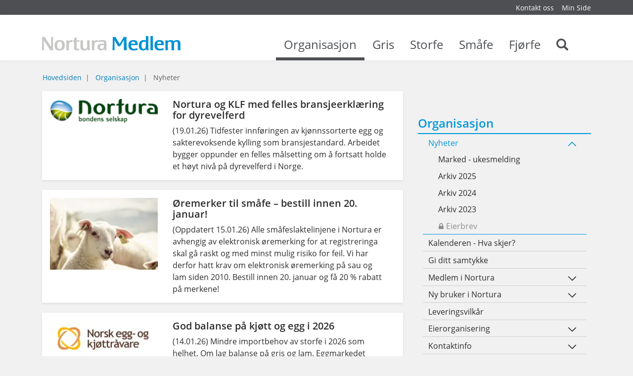

--- FILE ---
content_type: text/html; charset=utf-8
request_url: https://medlem.nortura.no/organisasjon/nyheter/?span=01.01.2015-31.12.2015
body_size: 65346
content:


    <!DOCTYPE html>    <html lang="no" prefix="dcterms: http://purl.org/dc/terms/#; og: http://ogp.me/ns/website#">            <head>
            <meta http-equiv="X-UA-Compatible" content="IE=edge">
                            <meta name="viewport" content="width=device-width, initial-scale=1, shrink-to-fit=no">
            
                                            <link media="all" rel="stylesheet" type="text/css" href="https://medlem.nortura.no/themes/newmedlemnortura/style.min.css?1.0" data-ctbrowsertype="chrome" />
                                                                                    <link media="print" rel="stylesheet" type="text/css" href="https://medlem.nortura.no/themes/newmedlemnortura/style-print.min.css?1.0" />
            
                            
	<!-- Start common head elements -->
	<title>Nyheter - Medlemsportal for Nortura SA</title>

	<meta charset="utf-8" />
	<meta name="Generator" content="CorePublish 9.0.28 by CoreTrek, http://www.coretrek.no" data-ctdevice="name:Robot Bot or Crawler, key: webkit_e_537_36" data-ctchannel="default" />
	<meta name="Keywords" content="" />
	<meta name="Description" content="Nyhetsartikler og pressemeldinger. Viktig informasjon for enkelte dyreslag finner du på dyreslagsidene." />
	<meta property="og:title" content="Nyheter - Medlemsportal for Nortura SA" />
	<meta property="og:type" content="website" />
	<meta property="og:url" content="https://medlem.nortura.no/organisasjon/nyheter/" />
	<meta property="og:image" content />
	<meta property="og:description" content="Nyhetsartikler og pressemeldinger. Viktig informasjon for enkelte dyreslag finner du på dyreslagsidene." />
	<meta property="og:site_name" content="Medlemsportal for Nortura SA" />
	<meta property="og:locale" content="no_NO" />

	<link rel="Search" href="https://medlem.nortura.no/sok/category11760.html" />
	<link rel="canonical" href="https://medlem.nortura.no/organisasjon/nyheter/?span=01.01.2015-31.12.2015" />
	<link rel="alternate" type="text/html" lang="no-NO" title="Nyheter" hreflang="no-NO" href="https://medlem.nortura.no/organisasjon/nyheter/" />

	<script src="https://medlem.nortura.no/corepublish/cplib-common/corepublish.js?appver=9.0.28" nonce="195b63e8f8" async="async"></script>
	<script nonce="195b63e8f8" data-ctnsh="b397d14ec2e11d4c5692f5489ee21a7c" id="cpstartupscript">
	<!--
	if (typeof window.corepublish === 'undefined') { window.corepublish = {}; } 
  window.corepublish.mode = 'cplib'; 
 var CPLIBHTMLROOT = 'https://medlem.nortura.no/corepublish/cplib-common'; var CPLIBSTARTTIME = new Date(); if (typeof cplibJsLoaded == 'undefined') { var cplibJsLoaded = false; } 
	function ctAddEventListener(evt,fn) { if (window.addEventListener) { window.addEventListener(evt,fn); } else if (evt == 'corepublishInitLoaded') { if (window.corepublishInitDone && window.corepublishInitDone == true) {  fn.call(); } else {  setTimeout(function() {  ctRunWhenCplibLoaded(fn); }, 100) }}}
	function ctRunWhenCplibLoaded(fn) { if (cplibJsLoaded == true) { fn.call() } else  {  setTimeout(function() { ctRunWhenCplibLoaded(fn); }, 100) }}
	ctAddEventListener('corepublishInitLoaded',function() { ctShowRetinaImages(); }); 

	ctAddEventListener('sessionrefresh.loaded',function() { ctRunWhenCplibLoaded(function() { window.corepublish.sessionrefreshdialog = new SessionRefreshDialog(1440, 'service.php', (window.ctwebuserloggedin) );} ); }); 

	ctRunWhenCplibLoaded(function() { ctLoadSvgSymbols('1.0'); }); 

	-->
	</script>
	<!-- End common head elements -->



                <script async="async" type='text/javascript' src='https://medlem.nortura.no/javascript/compressed/sitecomponents.min.js'></script>

            
                            <link rel="apple-touch-icon" sizes="180x180" href="/favicons/apple-touch-icon.png">
                <link rel="icon" type="image/png" sizes="32x32" href="/favicons/favicon-32x32.png">
                <link rel="icon" type="image/png" sizes="16x16" href="/favicons/favicon-16x16.png">
                <link rel="manifest" href="/favicons/site.webmanifest">
                <link rel="mask-icon" href="/favicons/safari-pinned-tab.svg" color="#387a63">
                <meta name="msapplication-TileColor" content="#387a63">
                <meta name="theme-color" content="#ffffff">
            
                            <!-- Facebook Pixel Code -->
                <script>
                    !function(f,b,e,v,n,t,s)
                    {if(f.fbq)return;n=f.fbq=function(){n.callMethod?
                        n.callMethod.apply(n,arguments):n.queue.push(arguments)};
                        if(!f._fbq)f._fbq=n;n.push=n;n.loaded=!0;n.version='2.0';
                        n.queue=[];t=b.createElement(e);t.async=!0;
                        t.src=v;s=b.getElementsByTagName(e)[0];
                        s.parentNode.insertBefore(t,s)}(window, document,'script',
                        'https://connect.facebook.net/en_US/fbevents.js');
                    fbq('init', '1524916281135811');
                    fbq('track', 'PageView');
                </script>
                <!-- End Facebook Pixel Code -->

                <script>
                  window["_fs_debug"] = false;
                  window["_fs_host"] = "fullstory.com";
                  window["_fs_script"] = "edge.fullstory.com/s/fs.js";
                  window["_fs_org"] = "RCRYX";
                  window["_fs_namespace"] = "FS";

                  (function (m, n, e, t, l, o, g, y) {
                    if (e in m) {
                      if (m.console && m.console.log) {
                        m.console.log('FullStory namespace conflict. Please set window["_fs_namespace"].');
                      }
                      return;
                    }

                    g = m[e] = function (a, b, s) {
                      g.q ? g.q.push([a, b, s]) : g._api(a, b, s);
                    };
                    g.q = [];

                    o = n.createElement(t);
                    o.async = 1;
                    o.crossOrigin = "anonymous";
                    o.src = "https://" + _fs_script;

                    y = n.getElementsByTagName(t)[0];
                    y.parentNode.insertBefore(o, y);

                    g.identify = function (i, v, s) {
                      g(l, { uid: i }, s);
                      if (v) g(l, v, s);
                    };
                    g.setUserVars = function (v, s) {
                      g(l, v, s);
                    };
                    g.event = function (i, v, s) {
                      g("event", { n: i, p: v }, s);
                    };

                    g.anonymize = function () {
                      g.identify(!!0);
                    };

                    g.shutdown = function () {
                      g("rec", !1);
                    };
                    g.restart = function () {
                      g("rec", !0);
                    };

                    g.log = function (a, b) {
                      g("log", [a, b]);
                    };

                    g.consent = function (a) {
                      g("consent", !arguments.length || a);
                    };

                    g.identifyAccount = function (i, v) {
                      o = "account";
                      v = v || {};
                      v.acctId = i;
                      g(o, v);
                    };

                    g.clearUserCookie = function () {};

                    g._w = {};
                    y = "XMLHttpRequest";
                    g._w[y] = m[y];
                    y = "fetch";
                    g._w[y] = m[y];

                    if (m[y])
                      m[y] = function () {
                        return g._w[y].apply(this, arguments);
                      };

                    g._v = "1.2.0";
                  })(window, document, window["_fs_namespace"], "script", "user");
                </script>
            
                                                </head>
    
                        <body  class="runtime-cid-11885 runtime-ctid-604 menuroot-cid-11737 default " >
            <noscript><img height="1" width="1" style="display:none"
                           src="https://www.facebook.com/tr?id=1524916281135811&ev=PageView&noscript=1"
            /></noscript>
        
                    
        
                    <div id="pagecontainer">
                            <div id="content-link" class="sr-only sr-only-focusable hidden-print"><a
                            href="#main-content">Gå til innhold</a></div>
            
                            <noscript>
                    <div class="alert alert-danger mt-1 text-xs-center" role="alert">
                        <strong>JavaScript er avslått
                            !</strong> Skru på  JavScript for at siden skal fungere 100%.
                    </div>
                </noscript>
            
            <div id="header" class="sticky d-print-none">
                                                                                    <div id="placeholder-small-top" class="navbar navbar-dark ">
                            <div class="container">
                                


            <nav class="tile-common standard-menu hidden-print float-xs-right nav-inline quick-mode">
    
         
            <div class="tile-content ">
        
                            
                <ul class="treelist nav"><li class="nav-item first tree-level-0 leaf odd"><a href="https://medlem.nortura.no/organisasjon/kontakt_oss/" target="_self" class="nav-link">Kontakt oss</a></li><li class="nav-item last tree-level-0 leaf even"><a href="https://minside.nortura.no/" target="_blank" class="nav-link" rel="noopener">Min Side</a></li></ul>
    
            </div>
    
            </nav>
    
                            </div>
                        </div>
                                    
                                    <div id="placeholder-top" class="navbar navbar-light">
                        <div class="container">
                            <div class="row">

                                


            <div class="tile-common logo col-xs-8 col-md-8 col-lg-4 col-lg-3 " >
    
         
            <div class="tile-content ">
        
                            
        
            <a href="https://medlem.nortura.no/">
            <svg xmlns="http://www.w3.org/2000/svg" viewBox="0 0 289.9 29.99"><path d="M0 29.05l.12-6.5.08-6.87-.08-6.91L0 2.27v-.41h5.87l.19.46 6.62 10.47 6.16 9.35.37.58v-4.18c0-5.25 0-7.94-.21-16.18V1.9h4.05a1.71 1.71 0 0 0 0 .41c0 1-.08 3.23-.12 6.5V22.59c0 3.39.08 5.54.12 6.5a2.4 2.4 0 0 0 0 .41h-5.79l-.25-.41-6.91-10.67-5.84-9.1-.45-.66v.66q.12 7.2.12 9.18c0 5 0 8.56.17 10.51a1.16 1.16 0 0 1 0 .41H-.04v-.41zM37.11 8.32c7.16 0 10.47 3.43 10.47 11 0 7.28-3.43 10.72-10.72 10.72s-10.5-3.48-10.5-10.72c0-7.69 3.3-11 10.75-11zm-.17 18.45c3.6 0 5.13-2.23 5.13-7.53s-1.53-7.65-5.17-7.65-5 2.19-5 7.32c-.04 5.54 1.45 7.82 5.05 7.82zM50.85 29.05c0-.7 0-2.32.08-4.76l.13-5.17-.08-5.17c0-2.44 0-4-.08-4.76a1 1 0 0 1 0-.41h4.76v3.47a11.24 11.24 0 0 1 1.08-2 4.84 4.84 0 0 1 4.1-2 5.76 5.76 0 0 1 2.52.54v3.64a9 9 0 0 0-2.65-.41 3.7 3.7 0 0 0-3.64 2.4c-.74 1.65-1 3.06-1 6.91 0 2.48.12 6.21.33 8.11h-5.5a1.15 1.15 0 0 1-.05-.39zM72.94 29.96c-3.89 0-5.92-1.66-5.92-4.88 0-.45 0-1.65.08-3.64v-9.83h-2.6V8.76a11.31 11.31 0 0 0 1.2 0h1.41V4.09l5.38-1.28v.51c-.08 1.37-.12 3.68-.12 5v.5h2.98l2.9-.08h.33l-.33 3c-1 0-1.24-.08-3-.08h-2.94V21.87a12.82 12.82 0 0 0 .17 2.77 2.45 2.45 0 0 0 2.65 1.94 9.81 9.81 0 0 0 2.9-.5v3.1a15.37 15.37 0 0 1-5.09.78zM88.41 29.96a14.38 14.38 0 0 1-4.47-.62c-2.61-.87-3.39-2.44-3.39-6.74V19v-3.76c0-2.07-.08-4.1-.21-6v-.41h5.46a2.59 2.59 0 0 0 0 .45v11.29c0 3.35.17 4.34 1 5.09a4.64 4.64 0 0 0 3.1 1 4.09 4.09 0 0 0 3.27-1.28 4.24 4.24 0 0 0 .91-1.61c.41-1.41.45-2 .45-5.46v-3l-.12-6.08v-.41h5.42v.41c0 .7-.08 2.28-.12 4.76v5.17a93.46 93.46 0 0 0 .54 10.34h-5a11.29 11.29 0 0 1-.12-1.45v-1.53c-1.25 2.4-3.24 3.44-6.72 3.44zM104.26 29.05c0-.7 0-2.32.08-4.76l.08-5.17-.08-5.17c0-2.44 0-4-.08-4.76a1 1 0 0 1 0-.41h4.76v3.47a11.24 11.24 0 0 1 1.08-2 4.84 4.84 0 0 1 4.1-2 5.76 5.76 0 0 1 2.52.54v3.64a9 9 0 0 0-2.65-.41 3.7 3.7 0 0 0-3.64 2.4c-.74 1.65-1 3.06-1 6.91 0 2.48.12 6.21.33 8.11h-5.5a1.15 1.15 0 0 1 0-.39zM123.66 29.96c-4.88 0-7.49-2.44-7.49-7.07s3.06-7 9.47-7c1 0 2.48 0 3.48.08h.54v-.41-.87c0-2.28-1.37-3.19-4.72-3.19a21.75 21.75 0 0 0-6.83 1.24l.29-4.05h.21q.87 0 4-.25c1.45-.12 2.69-.21 3.76-.21 3.68 0 5.83.62 7.16 2.07 1 1.12 1.24 2.07 1.24 5.3v4.99a40.44 40.44 0 0 0 .66 8.89h-4.68a20.29 20.29 0 0 1-.21-3.19c-1.41 2.63-3.36 3.67-6.88 3.67zm5.63-11.09c-.91-.08-1.45-.12-2.07-.12-4.14 0-5.83 1.2-5.83 4.14a3.39 3.39 0 0 0 3.64 3.72 4.19 4.19 0 0 0 4.14-3.06 18.79 18.79 0 0 0 .45-4.47v-.17z" fill="#c6c6c5"/><path d="M147.45 29.05l.37-6.5.17-6.87V8.77l.08-6.45v-.46h5.83l.25.46 4.05 7 3.93 6.45.29.5.29-.5c.37-.58 1.66-2.73 3.89-6.45s3.56-6.08 4.05-7l.25-.41h6v6.91c0 3.76 0 6.08.08 6.91l.21 6.87c.08 3 .21 5.17.33 6.5v.41h-6.12v-.37-10.59c0-5.46-.08-8.69-.08-9.64v-.7a2.54 2.54 0 0 0-.37.58c-.08.12-1.16 1.86-3.23 5.34l-4.1 6.83-.17.25h-4.22l-.12-.25-3.56-6.12-3.6-6-.33-.58v20.89a1.7 1.7 0 0 0 0 .41h-4.34zM191.43 29.96c-7.16 0-10.55-3.48-10.55-10.8s3.44-10.84 10.59-10.84c6.25 0 8.81 2.44 8.81 8.4v2.11h-13.97c0 2.85.41 4.47 1.36 5.71a6.27 6.27 0 0 0 5.09 2.07 16 16 0 0 0 7-1.7v4a30.77 30.77 0 0 1-8.33 1.05zm-4.59-14.11h8.27a6.12 6.12 0 0 0-.17-2c-.41-1.49-1.86-2.32-4-2.32-2.85 0-4.22 1.32-4.59 4.34h.46zM211.5 29.96c-5.79 0-8.81-3.48-8.81-10.26 0-7.28 3.6-11.42 10-11.42a13.46 13.46 0 0 1 4.63.7v-1.2-3.27c0-1.86-.08-3.23-.12-4.14V0h5.46v.32l-.12 7.32-.08 7.2V16c0 2.94.08 6.54.21 8.61a29.58 29.58 0 0 0 .5 4.8h-4.92a20.49 20.49 0 0 1-.12-2.61v-.48c-1.29 2.69-2.99 3.64-6.63 3.64zm2.19-18.37a4.76 4.76 0 0 0-3.68 1.32c-1.16 1.28-1.78 3.52-1.78 6.29 0 4.88 1.53 7.41 4.55 7.41a4.24 4.24 0 0 0 4.14-3.31 13.58 13.58 0 0 0 .33-2.85c0-1.65.08-4.3.08-6.7v-1.53a11 11 0 0 0-3.64-.63zM226.89 29.05l.08-7 .08-7.36-.08-7.37-.08-7v-.41h5.46a2.42 2.42 0 0 0 0 .41q-.06 1.3-.12 7v14.72q.06 5.77.12 7a1.73 1.73 0 0 0 0 .41h-5.46zM246.06 29.96c-7.16 0-10.55-3.48-10.55-10.8s3.46-10.84 10.62-10.84c6.25 0 8.81 2.44 8.81 8.4v2.11h-13.97c0 2.85.41 4.47 1.36 5.71a6.27 6.27 0 0 0 5.09 2.07 16 16 0 0 0 7-1.7v4a30.77 30.77 0 0 1-8.36 1.05zm-4.59-14.11h8.28a6.12 6.12 0 0 0-.17-2c-.41-1.49-1.86-2.32-4-2.32-2.85 0-4.22 1.32-4.59 4.34h.46zM258.21 29.05c0-.7 0-2.32.08-4.76l.08-5.17-.08-5.17c0-2.44 0-4-.08-4.76a1 1 0 0 1 0-.41h4.76v2a8.92 8.92 0 0 1 1.49-1.32 9.09 9.09 0 0 1 4.76-1.2 13.05 13.05 0 0 1 3.81.58 4.82 4.82 0 0 1 2.56 1.94 7.3 7.3 0 0 1 1.66-1.36 10.29 10.29 0 0 1 5.09-1.16c2.52 0 4.59.66 5.79 1.86s1.53 2.4 1.53 4.72c0 .79 0 2.4-.08 4.92v2.4a52 52 0 0 0 .37 7.28h-5.59c-.08-1.2-.12-1.61-.12-2.36v-.29l.08-6.33v-4.24c0-2.19-.12-2.85-.79-3.56a3.85 3.85 0 0 0-3.06-1 4 4 0 0 0-3 1c-.7.66-1 1.65-1 3.72l-.08 4.63v.91a69.61 69.61 0 0 0 .37 7.57h-5.59a18.74 18.74 0 0 1-.12-3.06v-4.26c0-2.32.08-4.1.08-5.34 0-4-.83-5.17-3.64-5.17a4.1 4.1 0 0 0-3.19 1 2.44 2.44 0 0 0-.7 1.32 9.93 9.93 0 0 0-.25 2.4v6.08q.12 5.77.12 6.58v.41h-5.46a1.14 1.14 0 0 1 .2-.4z" fill="#0091d3"/></svg>
                    </a>
    

            </div>
    
            </div>
    


            <div class="tile-common mainmenu col-xs-4 col-lg-9 hidden-md-down " >
    
         
            <div class="tile-content ">
        
                            
                <ul class="mainmenu__list">
                            <li data-category-id="11737" class="mainmenu__item mainmenu__item--active">
                    <a class="mainmenu__link" href="https://medlem.nortura.no/organisasjon/">
                        Organisasjon
                        <span class="mainmenu__toggle"></span>
                    </a>
                </li>
                            <li data-category-id="11738" class="mainmenu__item ">
                    <a class="mainmenu__link" href="https://medlem.nortura.no/gris/">
                        Gris
                        <span class="mainmenu__toggle"></span>
                    </a>
                </li>
                            <li data-category-id="11739" class="mainmenu__item ">
                    <a class="mainmenu__link" href="https://medlem.nortura.no/storfe/">
                        Storfe
                        <span class="mainmenu__toggle"></span>
                    </a>
                </li>
                            <li data-category-id="11740" class="mainmenu__item ">
                    <a class="mainmenu__link" href="https://medlem.nortura.no/smaafe/">
                        Småfe
                        <span class="mainmenu__toggle"></span>
                    </a>
                </li>
                            <li data-category-id="11741" class="mainmenu__item ">
                    <a class="mainmenu__link" href="https://medlem.nortura.no/fjorfe/">
                        Fjørfe
                        <span class="mainmenu__toggle"></span>
                    </a>
                </li>
            
                            <li class="mainmenu__item ">
                    <a class="mainmenu__link" href="https://medlem.nortura.no/sok/category11760.html">
                        <span class="sr-only">Search</span>
                        <svg shape-rendering="auto" aria-hidden="true" role="presentation" xmlns="http://www.w3.org/2000/svg"><use xlink:href="#search" /></svg>
                        <span class="mainmenu__toggle"></span>
                    </a>
                </li>
                    </ul>
    
            </div>
    
            </div>
    

                                                                                                                                                         <div class="menuicons">
                                                <a href="https://medlem.nortura.no/sok/category11760.html"
                                                   class="menuicons__search hidden-lg-up">
                                                    <svg shape-rendering="auto" aria-hidden="true" role="presentation" xmlns="http://www.w3.org/2000/svg"><use xlink:href="#search" /></svg>
                                                </a>
                                                <a href="#placeholder-collapse-top-1" data-toggle="collapse"
                                                   class="menuicons__mobilemenu toggler collapsed hidden-lg-up"
                                                   aria-expanded="false">
                                                    <svg shape-rendering="auto" aria-hidden="true" role="presentation" xmlns="http://www.w3.org/2000/svg"><use xlink:href="#mobil_meny" /></svg>
                                                </a>
                                            </div>
                                                                                                                                        </div>
                        </div>
                    </div>
                


                                                            <div id="placeholder-collapse-top-1" class="collapse">
                            <div class="container">
                                <div class="row">
                                    

                                                                                        
            <div class="tile-common mobilemenu hidden-print " data-toggleable='{"standalone":false}' data-linkUrl='https://medlem.nortura.no/' data-ajaxUrl='https://medlem.nortura.no/service.php?service=frontend.category.menu&amp;__anticsrftoken=cpxt4e93abd104e977f7c4b5caaf2c974527&amp;v=2' data-backlabel='Gå tilbake' >
    
         
            <div class="tile-content " data-activelevel="2">
        
                            
                                    <ul class="menuitems nav active" data-level="0" data-cid="11735" data-loaded="false">
                <li class="menuitem has-submenu nav-item" data-cid="11737">
                    <span>
                        <a href="https://medlem.nortura.no/organisasjon/" class="nav-link">
                            Organisasjon                        </a>
                                                    <svg shape-rendering="auto" aria-hidden="true" role="presentation" xmlns="http://www.w3.org/2000/svg"><use xlink:href="#menu_openCLose" /></svg>                                            </span>
                                        <ul class="menuitems nav active" data-level="1" data-cid="11737" data-loaded="false">
                <li class="menuitem has-submenu nav-item" data-cid="11885">
                    <span>
                        <a href="https://medlem.nortura.no/organisasjon/nyheter/" class="nav-link">
                            Nyheter                        </a>
                                                    <svg shape-rendering="auto" aria-hidden="true" role="presentation" xmlns="http://www.w3.org/2000/svg"><use xlink:href="#menu_openCLose" /></svg>                                            </span>
                                        <ul class="menuitems nav active current" data-level="2" data-cid="11885" data-loaded="true">
                                                            <li class="menuitem nav-item" data-cid="18989">
                            <span>
                                <a href="https://medlem.nortura.no/organisasjon/nyheter/marked-ukesmelding/" class="nav-link">
                                    Marked - ukesmelding                                </a>
                                                            </span>
                                                    </li>
                                                                                <li class="menuitem nav-item" data-cid="19040">
                            <span>
                                <a href="https://medlem.nortura.no/organisasjon/nyheter/arkiv-2025/" class="nav-link">
                                    Arkiv 2025                                </a>
                                                            </span>
                                                    </li>
                                                                                <li class="menuitem nav-item" data-cid="19021">
                            <span>
                                <a href="https://medlem.nortura.no/organisasjon/nyheter/arkiv-2024/" class="nav-link">
                                    Arkiv 2024                                </a>
                                                            </span>
                                                    </li>
                                                                                <li class="menuitem nav-item" data-cid="18981">
                            <span>
                                <a href="https://medlem.nortura.no/organisasjon/nyheter/arkiv-2023/" class="nav-link">
                                    Arkiv 2023                                </a>
                                                            </span>
                                                    </li>
                                                                                                                                                                                                                                    </ul>
                        </li>
            </ul>
                        </li>
            </ul>
            
            </div>
    
            </div>
    
                                </div>
                            </div>
                        </div>
                                    
                            </div>
                                                <div id="placeholder-stretched-top" class="">
                        <div class="container-fluid">
                            <div class="row">
                                


            <nav class="tile-common sitelocator show-sitelocator hidden-print container hidden-md-down ">
    
         
            <div class="tile-content row">
        
                            
                
        <ul class="breadcrumb">
                            <li class="breadcrumb-item">
                                            <a href="https://medlem.nortura.no/">Hovedsiden</a>
                                    </li>
                            <li class="breadcrumb-item">
                                            <a href="https://medlem.nortura.no/organisasjon/">Organisasjon</a>
                                    </li>
                            <li class="breadcrumb-item active">
                                            <span>Nyheter</span>
                                    </li>
                    </ul>
    
            </div>
    
            </nav>
    
                            </div>
                        </div>
                    </div>
                            
            
                            <div id="main-content" class="container">
                    <div id="content-backdrop" class="hidden-lg-up"></div>
                    <div class="row">

                                                    <div id="placeholder-content-top"
                                 class="col-md-12 col-lg-8">
                                <div class="row">
                                    
                                </div>
                            </div>
                        
                                                    <div id="placeholder-content"
                                 class="col-md-12 col-lg-8">
                                <div class="row">
                                    


                                    
            


            <div id="tile-6879" class="one-column tile-common articlelist full-list ordinary-list col-xs-12">
    
         
            <div class="tile-content ">
        
                <div class="top-content">
            <div class="headercontent">
                                    

                            </div>
        </div>
    
        
            
                      
      
      
                      
            
                                          
                      


      
      <ul class="articles list-unstyled row" >

                                      <li class="article col-xs-12 col-md-12 col-lg-12 col-print-12">
                                                                                                                                                                                                                                                                                                                                                                                                                              <article class="article-card card card-block list-view"  data-articleId="48502" data-templateId="10030" >
                
            <figure class="thumbnail list-thumbnail-default col-xs-12 col-md-4 left-aligned pl-0">

                            <img loading="lazy" title="" alt="" class="cp-mmarchive-image-default responsive-focuspoint focus-horizontal-50 focus-vertical-50" src="[data-uri]"  srcset="https://medlem.nortura.no/getfile.php/13266045-1528711859/Nortura%20Medlem/medlem.gilde.no/Bildearkiv/LOGOER/nortura/Hovedlogo%20positiv%20m%20tekst%202015.png%20%28450x99%29.jpg 2x"      width="220"    data-fileid="266054" />

            
        </figure>
    

    
    <div class="col-xs-12 col-md-8">
                    <a href="https://medlem.nortura.no/organisasjon/nyheter/nortura-og-klf-med-felles-bransjeerklaering-for-dyrevelferd">
                <h3 >Nortura og KLF med felles bransjeerklæring for dyrevelferd</h3>
            </a>
        
        
                    <div class="digest" ><p>(19.01.26) Tidfester innføringen av kjønnssorterte egg og sakterevoksende kylling som bransjestandard. Arbeidet bygger oppunder en felles målsetting om å fortsatt holde et høyt nivå på dyrevelferd i Norge.</p></div>
            </div>

    </article>
                                </li>
                                      <li class="article col-xs-12 col-md-12 col-lg-12 col-print-12">
                                                                                                                                                                                                                                                                                                                                                                                                                              <article class="article-card card card-block list-view"  data-articleId="21255" data-templateId="10030" >
                
            <figure class="thumbnail list-thumbnail-left col-xs-12 col-md-4 left-aligned pl-0">

                            <img loading="lazy" title="" alt="" class="cp-mmarchive-image-default responsive-focuspoint focus-horizontal-50 focus-vertical-50" src="[data-uri]"  srcset="https://medlem.nortura.no/getfile.php/13454550-1730456191/Nortura%20Medlem/medlem.gilde.no/Bildearkiv/DYR/Sau/merking/sauemerkekampanje_2024_2025_4.jpg%20%28450x466%29.webp 2x"      width="220"    data-fileid="454542" />

            
        </figure>
    

    
    <div class="col-xs-12 col-md-8">
                    <a href="https://medlem.nortura.no/organisasjon/nyheter/oremerker-til-smafe-bestill-innen-20-januar">
                <h3 >Øremerker til småfe – bestill innen 20. januar!</h3>
            </a>
        
        
                    <div class="digest" ><p>(Oppdatert 15.01.26) Alle småfeslaktelinjene i Nortura er avhengig av elektronisk øremerking for at registreringa skal gå raskt og med minst mulig risiko for feil. Vi har derfor hatt krav om elektronisk øremerking på sau og lam siden 2010. Bestill innen 20. januar og få 20 % rabatt på merkene!</p></div>
            </div>

    </article>
                                </li>
                                      <li class="article col-xs-12 col-md-12 col-lg-12 col-print-12">
                                                                                                                                                                                                                                                                                                                                                                                                                              <article class="article-card card card-block list-view"  data-articleId="48491" data-templateId="10030" >
                
            <figure class="thumbnail list-thumbnail-default col-xs-12 col-md-4 left-aligned pl-0">

                            <img loading="lazy" title="" alt="" class="cp-mmarchive-image-default responsive-focuspoint focus-horizontal-50 focus-vertical-50" src="[data-uri]"  srcset="https://medlem.nortura.no/getfile.php/13463143-1750235348/Nortura%20Medlem/medlem.gilde.no/Bildearkiv/LOGOER/tilknyttede%20selskaper/logo_noek.png%20%28optimized_original%29.webp 2x"      width="220"    data-fileid="463146" />

            
        </figure>
    

    
    <div class="col-xs-12 col-md-8">
                    <a href="https://medlem.nortura.no/organisasjon/nyheter/god-balanse-pa-kjott-og-egg-i-2026-1">
                <h3 >God balanse på kjøtt og egg i 2026</h3>
            </a>
        
        
                    <div class="digest" ><p>(14.01.26) Mindre importbehov av storfe i 2026 som helhet. Om lag balanse på gris og lam. Eggmarkedet ventes å bli fullt ut dekket av norsk produksjon, og det er ikke behov for flere nyetableringer.</p></div>
            </div>

    </article>
                                </li>
                                      <li class="article col-xs-12 col-md-12 col-lg-12 col-print-12">
                                                                                                                                                                                                                                                                                                                                                                                                                              <article class="article-card card card-block list-view"  data-articleId="48488" data-templateId="10030" >
                
            <figure class="thumbnail list-thumbnail-default col-xs-12 col-md-4 left-aligned pl-0">

                            <img loading="lazy" title="" alt="" class="cp-mmarchive-image-default responsive-focuspoint focus-horizontal-50 focus-vertical-50" src="[data-uri]"  srcset="https://medlem.nortura.no/getfile.php/13471649-1768298521/Nortura%20Medlem/medlem.gilde.no/Bildearkiv/MAT_PRODUKTER/egg/PRIOR%20matprotein%20lansering%20i%20Boots.jpg%20%28450x338%29.webp 2x"      width="220"    data-fileid="471640" />

            
        </figure>
    

    
    <div class="col-xs-12 col-md-8">
                    <a href="https://medlem.nortura.no/organisasjon/nyheter/prior-utvider-protein-satsning">
                <h3 >PRIOR utvider protein-satsning</h3>
            </a>
        
        
                    <div class="digest" ><p>(13.01.26) Inngår samarbeid med Boots apotek og lanserer flere nye produkter – med norsk eggehvite som proteinkilde og helt uten tilsetningsstoffer.</p></div>
            </div>

    </article>
                                </li>
                                      <li class="article col-xs-12 col-md-12 col-lg-12 col-print-12">
                                                                                                                                                                                                                                                                                                                                                                                                                              <article class="article-card card card-block list-view"  data-articleId="45755" data-templateId="10030" >
                
            <figure class="thumbnail list-thumbnail-default col-xs-12 col-md-4 left-aligned pl-0">

                            <img loading="lazy" title="" alt="" class="cp-mmarchive-image-default responsive-focuspoint focus-horizontal-50 focus-vertical-50" src="[data-uri]"  srcset="https://medlem.nortura.no/getfile.php/13363079-1568018646/Nortura%20Medlem/medlem.gilde.no/Bildearkiv/DYR/Sau/beite/lam%20mot%20bre%202%2C%20grethe%20ringdal.jpg%20%28450x305%29.jpg 2x"      width="220"    data-fileid="363089" />

            
        </figure>
    

    
    <div class="col-xs-12 col-md-8">
                    <a href="https://medlem.nortura.no/organisasjon/nyheter/ros-analysen-for-2025-klar">
                <h3 >ROS-analysen for 2025 klar</h3>
            </a>
        
        
                    <div class="digest" ><p>(12.01.26) ResultatOversiktSlaktedata (ROS) for 2025 klar på Min Side. Logg inn på Min Side på vanlig vis, klikk på «Rapporter for rødt kjøtt» og «ROS-analyse», så får du fram ROS tabellen. Her ligger også resultatene for 2024. </p></div>
            </div>

    </article>
                                </li>
                                      <li class="article col-xs-12 col-md-12 col-lg-12 col-print-12">
                                                                                                                                                                                                                                                                                                                                                                                                                              <article class="article-card card card-block list-view"  data-articleId="47617" data-templateId="10030" >
                
            <figure class="thumbnail list-thumbnail-default col-xs-12 col-md-4 left-aligned pl-0">

                            <img loading="lazy" title="" alt="" class="cp-mmarchive-image-default responsive-focuspoint focus-horizontal-50 focus-vertical-50" src="[data-uri]"  srcset="https://medlem.nortura.no/getfile.php/13453321-1728637413/Nortura%20Medlem/medlem.gilde.no/Bildearkiv/MAT_PRODUKTER/sau_lam/sau%203-delt.jpg%20%28450x286%29.webp 2x"      width="220"    data-fileid="453313" />

            
        </figure>
    

    
    <div class="col-xs-12 col-md-8">
                    <a href="https://medlem.nortura.no/organisasjon/nyheter/tilbud-om-medlemskjop-av-halv-sau-tredelt-i-kartong">
                <h3 >Tilbud om medlemskjøp av halv sau, tredelt i kartong!</h3>
            </a>
        
        
                    <div class="digest" ><p>(08.01.26) Nortura vil med dette gi tilbud om kjøp av årets sau. Produktet er fryst halv sau, tredelt og pakka i kartong. Vekta på en halv sau vil ligge rundt 15-20 kg. Pris kr 59 pr kg inkl. moms!</p></div>
            </div>

    </article>
                                </li>
                                      <li class="article col-xs-12 col-md-12 col-lg-12 col-print-12">
                                                                                                                                                                                                                                                                                                                                                                                                                              <article class="article-card card card-block list-view"  data-articleId="37258" data-templateId="10030" >
                
            <figure class="thumbnail list-thumbnail-left col-xs-12 col-md-4 left-aligned pl-0">

                            <img loading="lazy" title="" alt="" class="cp-mmarchive-image-default responsive-focuspoint focus-horizontal-50 focus-vertical-50" src="[data-uri]"  srcset="https://medlem.nortura.no/getfile.php/13441703-1700742715/Nortura%20Medlem/medlem.gilde.no/Bildearkiv/DYR/Dyretransport/dyrebil%20stetind%20%281%29.jpg%20%28450x499%29.jpg 2x"      width="220"    data-fileid="441713" />

            
        </figure>
    

    
    <div class="col-xs-12 col-md-8">
                    <a href="https://medlem.nortura.no/organisasjon/nyheter/husk-broyting-og-stroing-for-a-gi-gode-kjoreforhold-for-dyrebilen">
                <h3 >Husk brøyting og strøing for å gi gode kjøreforhold for dyrebilen</h3>
            </a>
        
        
                    <div class="digest" ><p>(06.01.26) Over store deler av landet er det nå snø- og isveier. Selv om de fleste er flinke til å sørge for gode og trygge veiforhold minner vi om at alle har et ansvar for at dyrebilen- eller eggbilen kommer trygt fram. Vurderer sjåførene sikkerheten for dårlig må de rett og slett snu.</p></div>
            </div>

    </article>
                                </li>
                                      <li class="article col-xs-12 col-md-12 col-lg-12 col-print-12">
                                                                                                                                                                                                                                                                                                                                                                                                                              <article class="article-card card card-block list-view"  data-articleId="18501" data-templateId="10030" >
                
            <figure class="thumbnail list-thumbnail-left col-xs-12 col-md-4 left-aligned pl-0">

                            <img loading="lazy" title="" alt="" class="cp-mmarchive-image-default responsive-focuspoint focus-horizontal-50 focus-vertical-50" src="https://medlem.nortura.no/getfile.php/13401451-1621321114/Nortura%20Medlem/medlem.gilde.no/Bildearkiv/LOGOER/dyregrupper-symbol/Nortura_teamsymbol_samlet_firbente_CMYK.png%20%28prior_articlelist%29.png"  srcset="https://medlem.nortura.no/getfile.php/13401441-1621321114/Nortura%20Medlem/medlem.gilde.no/Bildearkiv/LOGOER/dyregrupper-symbol/Nortura_teamsymbol_samlet_firbente_CMYK.png%20%28450x381%29.png 2x"      width="220"    data-fileid="401451" />

            
        </figure>
    

    
    <div class="col-xs-12 col-md-8">
                    <a href="https://medlem.nortura.no/organisasjon/nyheter/innmeldingsfrist-for-slakt-og-livdyr">
                <h3 >Innmeldingsfrist for slakt og livdyr</h3>
            </a>
        
        
                    <div class="digest" ><p>(Oppdatert 06.01.26) Innmeldingsfrister for Nortura SA for slakt og livdyr. Innmelding på Min Side eller til Nortura Medlemssenter, tlf. 955 18 400.</p></div>
            </div>

    </article>
                                </li>
                                      <li class="article col-xs-12 col-md-12 col-lg-12 col-print-12">
                                                                                                                                                                                                                                                                                                                                                                                                                              <article class="article-card card card-block list-view"  data-articleId="44440" data-templateId="10030" >
                
            <figure class="thumbnail list-thumbnail-default col-xs-12 col-md-4 left-aligned pl-0">

                            <img loading="lazy" title="" alt="" class="cp-mmarchive-image-default responsive-focuspoint focus-horizontal-50 focus-vertical-50" src="[data-uri]"  srcset=""      width="139"    data-fileid="385741" />

            
        </figure>
    

    
    <div class="col-xs-12 col-md-8">
                    <a href="https://medlem.nortura.no/organisasjon/nyheter/kontraktsrente-medlemsrente">
                <h3 >Kontraktsrente (medlemsrente)</h3>
            </a>
        
        
                    <div class="digest" ><p>(Sist endret 05.01.26) Kontraktsrenten (medlemsrenten) fastsettes av Nortura SA og gjelder ved avtalt kreditt utover 14 dager ved kjøp av livdyr. Av salgsvilkårene for kjøp av livdyr med kreditt følger det at rentesatsen skal varsles på Norturas medlemssider.</p></div>
            </div>

    </article>
                                </li>
                                      <li class="article col-xs-12 col-md-12 col-lg-12 col-print-12">
                                                                                                                                                                                                                                                                                                                                                                                                                              <article class="article-card card card-block list-view"  data-articleId="20423" data-templateId="10030" >
                
            <figure class="thumbnail list-thumbnail-left col-xs-12 col-md-4 left-aligned pl-0">

                            <img loading="lazy" title="" alt="" class="cp-mmarchive-image-default responsive-focuspoint focus-horizontal-50 focus-vertical-50" src="https://medlem.nortura.no/getfile.php/13333609-1527576132/Nortura%20Medlem/medlem.gilde.no/Bildearkiv/SYSTEMBILDER/medlemsbutikk_malvik.jpg%20%28prior_articlelist%29.jpg"  srcset="https://medlem.nortura.no/getfile.php/13333599-1527576132/Nortura%20Medlem/medlem.gilde.no/Bildearkiv/SYSTEMBILDER/medlemsbutikk_malvik.jpg%20%28450x332%29.jpg 2x"      width="220"    data-fileid="333609" />

            
        </figure>
    

    
    <div class="col-xs-12 col-md-8">
                    <a href="https://medlem.nortura.no/organisasjon/nyheter/medlemsbutikker-i-nortura-apningstider-og-kontaktinfo">
                <h3 >Medlemsbutikker i Nortura – åpningstider og kontaktinfo</h3>
            </a>
        
        
                    <div class="digest" ><p>(Sist endret 05.01.26) Vi har i Nortura et tilbud til medlemmer med medlemsbutikker i Målselv, Harstad, Bjerka, Malvik, Vestnes, Førde, Sogndal, Forus, Egersund, Sandeid, Voss, Bergen, Kristiansand, Rudshøgda, Otta, Gol, Tønsberg, Sarpsborg, Tynset og Hærland. Butikken Bondens utsalg i Steinkjer er åpen for alle! </p></div>
            </div>

    </article>
                                </li>
                </ul>

      
                    <nav class="page-navigator text-xs-center hidden-print">
                    <div class="status">Viser 1 til 10 av 50 artikler</div>
                
                    <div class="links">

                                                            <ul class="pages pagination">
                    

                                                                                
                                            <li class="page-item disabled">

                            
                                                
                                            <span class="first-page page-link">
                                                    <svg shape-rendering="auto" aria-hidden="true" role="presentation" xmlns="http://www.w3.org/2000/svg"><use xlink:href="#arrow_first" /></svg>
                                                            <span class="hidden-md-down">Første side</span>
                                                    
                        </span>
                                    
                        </li>
                    

                                            <li class="page-item disabled">

                                                                            
                                            <span class="previous-page page-link">
                                                    <svg shape-rendering="auto" aria-hidden="true" role="presentation" xmlns="http://www.w3.org/2000/svg"><use xlink:href="#arrow_previous" /></svg>

                                                            <span class="hidden-md-down">Forrige side</span>
                                                    
                        </span>
                                    
                        </li>
                    
                                                                        
                            
                                                            <li class="page page-item  active">
                                                                            <span class="page-link">1</span>
                                                                    </li>
                            
                                                    
                            
                                                            <li class="page page-item  ">
                                                                            <a data-pageindex="1" href="https://medlem.nortura.no/organisasjon/nyheter/?span=01.01.2015-31.12.2015&amp;offset6879=1" class="page-link"><span>2</span></a>
                                                                    </li>
                            
                                                    
                                                                                        
                                                            <li class="page page-item hidden-md-down ">
                                                                            <a data-pageindex="2" href="https://medlem.nortura.no/organisasjon/nyheter/?span=01.01.2015-31.12.2015&amp;offset6879=2" class="page-link"><span>3</span></a>
                                                                    </li>
                            
                                                    
                                                                                        
                                                            <li class="page page-item hidden-md-down ">
                                                                            <a data-pageindex="3" href="https://medlem.nortura.no/organisasjon/nyheter/?span=01.01.2015-31.12.2015&amp;offset6879=3" class="page-link"><span>4</span></a>
                                                                    </li>
                            
                                                    
                                                                                        
                                                            <li class="page page-item hidden-md-down ">
                                                                            <a data-pageindex="4" href="https://medlem.nortura.no/organisasjon/nyheter/?span=01.01.2015-31.12.2015&amp;offset6879=4" class="page-link"><span>5</span></a>
                                                                    </li>
                            
                                            
                                            <li class="page-item ">

                                                                            
                                            <a data-pageindex="1" class="next-page page-link" href="https://medlem.nortura.no/organisasjon/nyheter/?span=01.01.2015-31.12.2015&amp;offset6879=1">
                                                                                        <span class="hidden-md-down">Neste side</span>
                                                        <svg shape-rendering="auto" aria-hidden="true" role="presentation" xmlns="http://www.w3.org/2000/svg"><use xlink:href="#arrow_next" /></svg>
                    
                        </a>
                                    
                        </li>
                    
                                            <li class="page-item ">
                                                                            
                                            <a data-pageindex="4" class="last-page page-link" href="https://medlem.nortura.no/organisasjon/nyheter/?span=01.01.2015-31.12.2015&amp;offset6879=4">
                                                                                        <span class="hidden-md-down">Siste side</span>
                                                        <svg shape-rendering="auto" aria-hidden="true" role="presentation" xmlns="http://www.w3.org/2000/svg"><use xlink:href="#arrow_last" /></svg>
                    
                        </a>
                                    
                        </li>
                    
                                            </ul>
                    

                            </div>
            </nav>

      
  
            </div>
    
            </div>
    


            <div class="tile-common linktoolbar hidden-print hidden-lg-up col-xs-12 " >
    
         
            <div class="tile-content ">
        
                            
                                            <div class="general-links links">
                                        
    <ul class="list-inline">
                
                                                                                                                                                                                        
            <li class="list-inline-item">
                <a href="#placeholder-content" class="print_link" onclick="print(); return false;" >
                    <span>Skriv ut</span>
                    
                                            <svg shape-rendering="auto" aria-hidden="true" role="presentation" xmlns="http://www.w3.org/2000/svg"><use xlink:href="#printpage" /></svg>
                                        
                                    </a>
                
                            </li>
                
                                                                                                                                
            <li class="list-inline-item">
                <a href="mailto:?subject=Emne&amp;body=https%3A%2F%2Fmedlem.nortura.no%2Forganisasjon%2Fnyheter%2F%3Fspan%3D01.01.2015-31.12.2015" class="tipafriend_link" >
                    <span>Side</span>
                    
                                            <svg shape-rendering="auto" aria-hidden="true" role="presentation" xmlns="http://www.w3.org/2000/svg"><use xlink:href="#sendemail" /></svg>
                                        
                                    </a>
                
                            </li>
            </ul>
                </div>
                            
                                    <div class="sharing-links links">
                    <span class="label">Del:</span>
                                        
    <ul class="list-inline">
                
                                                                                                                                
            <li class="list-inline-item">
                <a href="http://www.facebook.com/share.php?u=https://medlem.nortura.no/organisasjon/nyheter/?span=01.01.2015-31.12.2015" class="facebook_link" >
                    <span>Facebook</span>
                    
                                            <svg shape-rendering="auto" aria-hidden="true" role="presentation" xmlns="http://www.w3.org/2000/svg"><use xlink:href="#some_facebook" /></svg>
                                        
                                    </a>
                
                            </li>
                
                                                                                                                                
            <li class="list-inline-item">
                <a href="http://www.linkedin.com/shareArticle?url=https://medlem.nortura.no/organisasjon/nyheter/?span=01.01.2015-31.12.2015" class="linkedin_link" >
                    <span>LinkedIn</span>
                    
                                            <svg shape-rendering="auto" aria-hidden="true" role="presentation" xmlns="http://www.w3.org/2000/svg"><use xlink:href="#linkedin" /></svg>
                                        
                                    </a>
                
                            </li>
                
                                                                                                                                
            <li class="list-inline-item">
                <a href="http://twitter.com/home/?status=Del+p%C3%A5+Twitter" class="twitter_link" >
                    <span>Twitter</span>
                    
                                            <svg shape-rendering="auto" aria-hidden="true" role="presentation" xmlns="http://www.w3.org/2000/svg"><use xlink:href="#twitter" /></svg>
                                        
                                    </a>
                
                            </li>
            </ul>
                </div>
                            
                                
            </div>
    
            </div>
    
                                </div>
                            </div>
                        
                                                                                    <div id="placeholder-right" class="col-md-12 col-lg-4">
                                    <div class="row">
                                        


            <nav class="tile-common side-menu small-box hidden-print col-sm-12 col-md-6 col-lg-12 hidden-md-down expanding-mode">
    
         
            <div class="tile-content ">
        
                                    <h2><span>Organisasjon</span></h2>
                    
        
                    <ul class="nav">
        
            
                                                                        <li class="nav-item active expanded has-access">

            <span>
                <a class="nav-link" href="https://medlem.nortura.no/organisasjon/nyheter/">
                                        Nyheter
                </a>
                                    <svg data-toggle="collapse" aria-expanded="true" data-target="#item-11885" shape-rendering="auto" aria-hidden="true" role="presentation" xmlns="http://www.w3.org/2000/svg"><use xlink:href="#menu_openCLose" /></svg>
                            </span>

                            <ul class="nav collapse in" id="item-11885">
                                                                                                                    <li class="nav-item has-access">

            <span>
                <a class="nav-link" href="https://medlem.nortura.no/organisasjon/nyheter/marked-ukesmelding/">
                                        Marked - ukesmelding
                </a>
                            </span>

            
        </li>
    
                                                                                                                        <li class="nav-item has-access">

            <span>
                <a class="nav-link" href="https://medlem.nortura.no/organisasjon/nyheter/arkiv-2025/">
                                        Arkiv 2025
                </a>
                            </span>

            
        </li>
    
                                                                                                                        <li class="nav-item has-access">

            <span>
                <a class="nav-link" href="https://medlem.nortura.no/organisasjon/nyheter/arkiv-2024/">
                                        Arkiv 2024
                </a>
                            </span>

            
        </li>
    
                                                                                                                        <li class="nav-item has-access">

            <span>
                <a class="nav-link" href="https://medlem.nortura.no/organisasjon/nyheter/arkiv-2023/">
                                        Arkiv 2023
                </a>
                            </span>

            
        </li>
    
                                                                                                                                                                                                                                                                                                                                                    <li class="nav-item is-protected">

            <span>
                <a class="nav-link" href="https://medlem.nortura.no/organisasjon/logg_inn/?returnid=18558">
                                            <svg shape-rendering="auto" aria-hidden="true" role="presentation" xmlns="http://www.w3.org/2000/svg"><use xlink:href="#lock" /></svg>
                                        Eierbrev
                </a>
                            </span>

            
        </li>
    
                                                                                                                                                                                                                                                                                                                                                                                </ul>
            
        </li>
    
                                                                                        <li class="nav-item has-access">

            <span>
                <a class="nav-link" href="https://medlem.nortura.no/organisasjon/kalender/">
                                        Kalenderen - Hva skjer?
                </a>
                            </span>

            
        </li>
    
                                                                                        <li class="nav-item has-access">

            <span>
                <a class="nav-link" href="https://medlem.nortura.no/organisasjon/gi-ditt-samtykke/">
                                        Gi ditt samtykke
                </a>
                            </span>

            
        </li>
    
                                                                                        <li class="nav-item has-access">

            <span>
                <a class="nav-link" href="https://medlem.nortura.no/organisasjon/medlem-i-nortura/">
                                        Medlem i Nortura
                </a>
                                    <svg data-toggle="collapse" aria-expanded="false" data-target="#item-16328" shape-rendering="auto" aria-hidden="true" role="presentation" xmlns="http://www.w3.org/2000/svg"><use xlink:href="#menu_openCLose" /></svg>
                            </span>

                            <ul class="nav collapse " id="item-16328">
                                                                                                                    <li class="nav-item has-access">

            <span>
                <a class="nav-link" href="https://medlem.nortura.no/organisasjon/medlem-i-nortura/bli-medlem/">
                                        Bli medlem
                </a>
                            </span>

            
        </li>
    
                                                                                                                        <li class="nav-item has-access">

            <span>
                <a class="nav-link" href="https://medlem.nortura.no/organisasjon/medlem-i-nortura/radgiving/">
                                        Rådgiving
                </a>
                            </span>

            
        </li>
    
                                                                                                                        <li class="nav-item has-access">

            <span>
                <a class="nav-link" href="https://medlem.nortura.no/organisasjon/medlem-i-nortura/medlemsfordeler/">
                                        Medlemsfordeler
                </a>
                                    <svg data-toggle="collapse" aria-expanded="false" data-target="#item-16329" shape-rendering="auto" aria-hidden="true" role="presentation" xmlns="http://www.w3.org/2000/svg"><use xlink:href="#menu_openCLose" /></svg>
                            </span>

                            <ul class="nav collapse " id="item-16329">
                                                                                                                    <li class="nav-item has-access">

            <span>
                <a class="nav-link" href="https://medlem.nortura.no/organisasjon/medlem-i-nortura/medlemsfordeler/laneinnskuddsordningen/">
                                        Låneinnskuddsordningen
                </a>
                            </span>

            
        </li>
    
                                                            </ul>
            
        </li>
    
                                                                                                                        <li class="nav-item has-access">

            <span>
                <a class="nav-link" href="https://medlem.nortura.no/organisasjon/medlem-i-nortura/egenkapital/">
                                        Egenkapital
                </a>
                                    <svg data-toggle="collapse" aria-expanded="false" data-target="#item-15120" shape-rendering="auto" aria-hidden="true" role="presentation" xmlns="http://www.w3.org/2000/svg"><use xlink:href="#menu_openCLose" /></svg>
                            </span>

                            <ul class="nav collapse " id="item-15120">
                                                                                                                    <li class="nav-item has-access">

            <span>
                <a class="nav-link" href="https://medlem.nortura.no/organisasjon/medlem-i-nortura/egenkapital/status-medlemskapitalkonto/">
                                        Status medlemskapitalkonto
                </a>
                            </span>

            
        </li>
    
                                                                                                                                                    </ul>
            
        </li>
    
                                                                                                                        <li class="nav-item has-access">

            <span>
                <a class="nav-link" href="https://medlem.nortura.no/organisasjon/medlem-i-nortura/vedtekter/">
                                        Vedtekter
                </a>
                            </span>

            
        </li>
    
                                                                                                                                                                                                                <li class="nav-item has-access">

            <span>
                <a class="nav-link" href="https://medlem.nortura.no/organisasjon/medlem-i-nortura/vaar-historie/">
                                        Vår historie
                </a>
                                    <svg data-toggle="collapse" aria-expanded="false" data-target="#item-16123" shape-rendering="auto" aria-hidden="true" role="presentation" xmlns="http://www.w3.org/2000/svg"><use xlink:href="#menu_openCLose" /></svg>
                            </span>

                            <ul class="nav collapse " id="item-16123">
                                                                                                                    <li class="nav-item has-access">

            <span>
                <a class="nav-link" href="https://medlem.nortura.no/organisasjon/medlem-i-nortura/vaar-historie/100-aar-paa-loeren/">
                                        100 år på Løren
                </a>
                            </span>

            
        </li>
    
                                                                                                                        <li class="nav-item has-access">

            <span>
                <a class="nav-link" href="https://medlem.nortura.no/organisasjon/medlem-i-nortura/vaar-historie/bilder-fra-historien/">
                                        Bilder fra historien
                </a>
                            </span>

            
        </li>
    
                                                                                                                        <li class="nav-item has-access">

            <span>
                <a class="nav-link" href="https://medlem.nortura.no/organisasjon/medlem-i-nortura/vaar-historie/tilbakeblikk/">
                                        Tilbakeblikk
                </a>
                            </span>

            
        </li>
    
                                                            </ul>
            
        </li>
    
                                                            </ul>
            
        </li>
    
                                                                                        <li class="nav-item has-access">

            <span>
                <a class="nav-link" href="https://medlem.nortura.no/organisasjon/ny-bruker-i-nortura/">
                                        Ny bruker i Nortura
                </a>
                                    <svg data-toggle="collapse" aria-expanded="false" data-target="#item-15950" shape-rendering="auto" aria-hidden="true" role="presentation" xmlns="http://www.w3.org/2000/svg"><use xlink:href="#menu_openCLose" /></svg>
                            </span>

                            <ul class="nav collapse " id="item-15950">
                                                                                                                    <li class="nav-item has-access">

            <span>
                <a class="nav-link" href="https://medlem.nortura.no/organisasjon/ny-bruker-i-nortura/hva-er-nyttig-a-vite/">
                                        Hva er nyttig å vite?
                </a>
                            </span>

            
        </li>
    
                                                                                                                        <li class="nav-item has-access">

            <span>
                <a class="nav-link" href="https://medlem.nortura.no/organisasjon/start-nybruker/nybrukerpakken/">
                                        Nybrukerpakken
                </a>
                            </span>

            
        </li>
    
                                                            </ul>
            
        </li>
    
                                                                                        <li class="nav-item has-access">

            <span>
                <a class="nav-link" href="https://medlem.nortura.no/organisasjon/leveringsvilkaar/">
                                        Leveringsvilkår
                </a>
                            </span>

            
        </li>
    
                                                                                        <li class="nav-item has-access">

            <span>
                <a class="nav-link" href="https://medlem.nortura.no/organisasjon/eierorganisering/">
                                        Eierorganisering
                </a>
                                    <svg data-toggle="collapse" aria-expanded="false" data-target="#item-11753" shape-rendering="auto" aria-hidden="true" role="presentation" xmlns="http://www.w3.org/2000/svg"><use xlink:href="#menu_openCLose" /></svg>
                            </span>

                            <ul class="nav collapse " id="item-11753">
                                                                                                                    <li class="nav-item has-access">

            <span>
                <a class="nav-link" href="https://medlem.nortura.no/organisasjon/eierorganisering/aktuelt/">
                                        Aktuelt
                </a>
                            </span>

            
        </li>
    
                                                                                                                        <li class="nav-item has-access">

            <span>
                <a class="nav-link" href="https://medlem.nortura.no/organisasjonshandboka/">
                                        Organisasjonshåndboka
                </a>
                            </span>

            
        </li>
    
                                                                                                                        <li class="nav-item has-access">

            <span>
                <a class="nav-link" href="https://medlem.nortura.no/organisasjon/eierorganisering/sentralt/">
                                        Sentralt
                </a>
                                    <svg data-toggle="collapse" aria-expanded="false" data-target="#item-18932" shape-rendering="auto" aria-hidden="true" role="presentation" xmlns="http://www.w3.org/2000/svg"><use xlink:href="#menu_openCLose" /></svg>
                            </span>

                            <ul class="nav collapse " id="item-18932">
                                                                                                                    <li class="nav-item has-access">

            <span>
                <a class="nav-link" href="https://medlem.nortura.no/organisasjon/eierorganisering/styret/">
                                        Styret i Nortura
                </a>
                            </span>

            
        </li>
    
                                                                                                                        <li class="nav-item has-access">

            <span>
                <a class="nav-link" href="https://medlem.nortura.no/organisasjon/eierorganisering/ordforer_vara/">
                                        Ordfører og vara
                </a>
                            </span>

            
        </li>
    
                                                                                                                        <li class="nav-item has-access">

            <span>
                <a class="nav-link" href="https://medlem.nortura.no/organisasjon/eierorganisering/fagutvalg/">
                                        Fagutvalg
                </a>
                                    <svg data-toggle="collapse" aria-expanded="false" data-target="#item-11976" shape-rendering="auto" aria-hidden="true" role="presentation" xmlns="http://www.w3.org/2000/svg"><use xlink:href="#menu_openCLose" /></svg>
                            </span>

                            <ul class="nav collapse " id="item-11976">
                                                                                                                    <li class="nav-item has-access">

            <span>
                <a class="nav-link" href="https://medlem.nortura.no/organisasjon/eierorganisering/fagutvalg/instruks-fagutvalg/">
                                        Instruks fagutvalg
                </a>
                            </span>

            
        </li>
    
                                                            </ul>
            
        </li>
    
                                                                                                                        <li class="nav-item has-access">

            <span>
                <a class="nav-link" href="https://medlem.nortura.no/organisasjon/eierorganisering/valgkomiteen/">
                                        Valgkomiteen
                </a>
                                    <svg data-toggle="collapse" aria-expanded="false" data-target="#item-12352" shape-rendering="auto" aria-hidden="true" role="presentation" xmlns="http://www.w3.org/2000/svg"><use xlink:href="#menu_openCLose" /></svg>
                            </span>

                            <ul class="nav collapse " id="item-12352">
                                                                                                                    <li class="nav-item has-access">

            <span>
                <a class="nav-link" href="https://medlem.nortura.no/organisasjon/eierorganisering/valgkomiteen/instruks-valgkomiteer/">
                                        Instruks valgkomiteen
                </a>
                            </span>

            
        </li>
    
                                                            </ul>
            
        </li>
    
                                                                                                                        <li class="nav-item has-access">

            <span>
                <a class="nav-link" href="https://medlem.nortura.no/organisasjon/eierorganisering/kontrollkomiteen/">
                                        Kontrollkomiteen
                </a>
                                    <svg data-toggle="collapse" aria-expanded="false" data-target="#item-15951" shape-rendering="auto" aria-hidden="true" role="presentation" xmlns="http://www.w3.org/2000/svg"><use xlink:href="#menu_openCLose" /></svg>
                            </span>

                            <ul class="nav collapse " id="item-15951">
                                                                                                                    <li class="nav-item has-access">

            <span>
                <a class="nav-link" href="https://medlem.nortura.no/organisasjon/eierorganisering/kontrollkomiteen/instruks-kontrollkomiteen/">
                                        Instruks kontrollkomiteen
                </a>
                            </span>

            
        </li>
    
                                                            </ul>
            
        </li>
    
                                                                                                                        <li class="nav-item has-access">

            <span>
                <a class="nav-link" href="https://medlem.nortura.no/organisasjon/eierorganisering/sentralt/arsmotet/">
                                        Årsmøtet
                </a>
                                    <svg data-toggle="collapse" aria-expanded="false" data-target="#item-18992" shape-rendering="auto" aria-hidden="true" role="presentation" xmlns="http://www.w3.org/2000/svg"><use xlink:href="#menu_openCLose" /></svg>
                            </span>

                            <ul class="nav collapse " id="item-18992">
                                                                                                                    <li class="nav-item has-access">

            <span>
                <a class="nav-link" href="https://medlem.nortura.no/organisasjon/eierorganisering/arsmoteutsendinger/">
                                        Årsmøteutsendinger
                </a>
                            </span>

            
        </li>
    
                                                            </ul>
            
        </li>
    
                                                                                                                        <li class="nav-item has-access">

            <span>
                <a class="nav-link" href="https://medlem.nortura.no/organisasjon/eierorganisering/sentralt/ungdomsutvalget/">
                                        Ungdomsutvalget
                </a>
                            </span>

            
        </li>
    
                                                            </ul>
            
        </li>
    
                                                                                                                        <li class="nav-item has-access">

            <span>
                <a class="nav-link" href="https://medlem.nortura.no/organisasjon/eierorganisering/regioner/">
                                        Regioner
                </a>
                                    <svg data-toggle="collapse" aria-expanded="false" data-target="#item-13364" shape-rendering="auto" aria-hidden="true" role="presentation" xmlns="http://www.w3.org/2000/svg"><use xlink:href="#menu_openCLose" /></svg>
                            </span>

                            <ul class="nav collapse " id="item-13364">
                                                                                                                    <li class="nav-item has-access">

            <span>
                <a class="nav-link" href="https://medlem.nortura.no/organisasjon/eierorganisering/regionutvalg/nord/">
                                        Nord
                </a>
                                    <svg data-toggle="collapse" aria-expanded="false" data-target="#item-13521" shape-rendering="auto" aria-hidden="true" role="presentation" xmlns="http://www.w3.org/2000/svg"><use xlink:href="#menu_openCLose" /></svg>
                            </span>

                            <ul class="nav collapse " id="item-13521">
                                                                                                                    <li class="nav-item has-access">

            <span>
                <a class="nav-link" href="https://medlem.nortura.no/organisasjon/eierorganisering/regionutvalg/nord/nytt-fra-nord/">
                                        Nytt fra Nord
                </a>
                            </span>

            
        </li>
    
                                                                                                                        <li class="nav-item has-access">

            <span>
                <a class="nav-link" href="https://medlem.nortura.no/organisasjon/eierorganisering/regionutvalg/nord-norge/valgkomiteen-i-regionutvalget/">
                                        Valgkomiteen i region
                </a>
                                    <svg data-toggle="collapse" aria-expanded="false" data-target="#item-18940" shape-rendering="auto" aria-hidden="true" role="presentation" xmlns="http://www.w3.org/2000/svg"><use xlink:href="#menu_openCLose" /></svg>
                            </span>

                            <ul class="nav collapse " id="item-18940">
                                                                                                                    <li class="nav-item has-access">

            <span>
                <a class="nav-link" href="https://medlem.nortura.no/organisasjon/eierorganisering/regionutvalg/nord-norge/valgkomiteen-i-regionutvalget/instruks-valgkomiteen/">
                                        Instruks valgkomiteen
                </a>
                            </span>

            
        </li>
    
                                                            </ul>
            
        </li>
    
                                                            </ul>
            
        </li>
    
                                                                                                                        <li class="nav-item has-access">

            <span>
                <a class="nav-link" href="https://medlem.nortura.no/organisasjon/eierorganisering/regionutvalg/midt/">
                                        Midt
                </a>
                                    <svg data-toggle="collapse" aria-expanded="false" data-target="#item-13524" shape-rendering="auto" aria-hidden="true" role="presentation" xmlns="http://www.w3.org/2000/svg"><use xlink:href="#menu_openCLose" /></svg>
                            </span>

                            <ul class="nav collapse " id="item-13524">
                                                                                                                    <li class="nav-item has-access">

            <span>
                <a class="nav-link" href="https://medlem.nortura.no/organisasjon/eierorganisering/regionutvalg/midt/nytt-fra-midt/">
                                        Nytt fra Midt
                </a>
                            </span>

            
        </li>
    
                                                                                                                        <li class="nav-item has-access">

            <span>
                <a class="nav-link" href="https://medlem.nortura.no/organisasjon/eierorganisering/regionutvalg/midt-norge/valgkomiteen-i-regionutvalget/">
                                        Valgkomiteen i region
                </a>
                                    <svg data-toggle="collapse" aria-expanded="false" data-target="#item-18941" shape-rendering="auto" aria-hidden="true" role="presentation" xmlns="http://www.w3.org/2000/svg"><use xlink:href="#menu_openCLose" /></svg>
                            </span>

                            <ul class="nav collapse " id="item-18941">
                                                                                                                    <li class="nav-item has-access">

            <span>
                <a class="nav-link" href="https://medlem.nortura.no/organisasjon/eierorganisering/regionutvalg/midt-norge/valgkomiteen-i-regionutvalget/instruks-valgkomiteen/">
                                        Instruks valgkomiteen
                </a>
                            </span>

            
        </li>
    
                                                            </ul>
            
        </li>
    
                                                            </ul>
            
        </li>
    
                                                                                                                        <li class="nav-item has-access">

            <span>
                <a class="nav-link" href="https://medlem.nortura.no/organisasjon/eierorganisering/regionutvalg/vest/">
                                        Vest
                </a>
                                    <svg data-toggle="collapse" aria-expanded="false" data-target="#item-13525" shape-rendering="auto" aria-hidden="true" role="presentation" xmlns="http://www.w3.org/2000/svg"><use xlink:href="#menu_openCLose" /></svg>
                            </span>

                            <ul class="nav collapse " id="item-13525">
                                                                                                                    <li class="nav-item has-access">

            <span>
                <a class="nav-link" href="https://medlem.nortura.no/organisasjon/eierorganisering/nytt-fra-regionutvalg/vest/">
                                        Nytt fra Vest
                </a>
                            </span>

            
        </li>
    
                                                                                                                        <li class="nav-item has-access">

            <span>
                <a class="nav-link" href="https://medlem.nortura.no/organisasjon/eierorganisering/regionutvalg/vest/valgkomiteen-i-regionutvalget/">
                                        Valgkomiteen i region
                </a>
                                    <svg data-toggle="collapse" aria-expanded="false" data-target="#item-18942" shape-rendering="auto" aria-hidden="true" role="presentation" xmlns="http://www.w3.org/2000/svg"><use xlink:href="#menu_openCLose" /></svg>
                            </span>

                            <ul class="nav collapse " id="item-18942">
                                                                                                                    <li class="nav-item has-access">

            <span>
                <a class="nav-link" href="https://medlem.nortura.no/organisasjon/eierorganisering/regionutvalg/vest/valgkomiteen-i-regionutvalget/instruks-valgkomiteen/">
                                        Instruks valgkomiteen
                </a>
                            </span>

            
        </li>
    
                                                            </ul>
            
        </li>
    
                                                            </ul>
            
        </li>
    
                                                                                                                        <li class="nav-item has-access">

            <span>
                <a class="nav-link" href="https://medlem.nortura.no/organisasjon/eierorganisering/regionutvalg/agro/">
                                        Agro
                </a>
                                    <svg data-toggle="collapse" aria-expanded="false" data-target="#item-13527" shape-rendering="auto" aria-hidden="true" role="presentation" xmlns="http://www.w3.org/2000/svg"><use xlink:href="#menu_openCLose" /></svg>
                            </span>

                            <ul class="nav collapse " id="item-13527">
                                                                                                                    <li class="nav-item has-access">

            <span>
                <a class="nav-link" href="https://medlem.nortura.no/organisasjon/eierorganisering/nytt-fra-regionutvalg/agro/">
                                        Nytt fra Agro
                </a>
                            </span>

            
        </li>
    
                                                                                                                        <li class="nav-item has-access">

            <span>
                <a class="nav-link" href="https://medlem.nortura.no/organisasjon/eierorganisering/regionutvalg/agro/valgkomiteen-i-regionutvalget/">
                                        Valgkomiteen i region
                </a>
                                    <svg data-toggle="collapse" aria-expanded="false" data-target="#item-18943" shape-rendering="auto" aria-hidden="true" role="presentation" xmlns="http://www.w3.org/2000/svg"><use xlink:href="#menu_openCLose" /></svg>
                            </span>

                            <ul class="nav collapse " id="item-18943">
                                                                                                                    <li class="nav-item has-access">

            <span>
                <a class="nav-link" href="https://medlem.nortura.no/organisasjon/eierorganisering/regionutvalg/agro/valgkomiteen-i-regionutvalget/instruks-valgkomiteen/">
                                        Instruks valgkomiteen
                </a>
                            </span>

            
        </li>
    
                                                            </ul>
            
        </li>
    
                                                            </ul>
            
        </li>
    
                                                                                                                        <li class="nav-item has-access">

            <span>
                <a class="nav-link" href="https://medlem.nortura.no/organisasjon/eierorganisering/regionutvalg/ost/">
                                        Øst
                </a>
                                    <svg data-toggle="collapse" aria-expanded="false" data-target="#item-13529" shape-rendering="auto" aria-hidden="true" role="presentation" xmlns="http://www.w3.org/2000/svg"><use xlink:href="#menu_openCLose" /></svg>
                            </span>

                            <ul class="nav collapse " id="item-13529">
                                                                                                                    <li class="nav-item has-access">

            <span>
                <a class="nav-link" href="https://medlem.nortura.no/organisasjon/eierorganisering/nytt-fra-regionutvalg/oest/">
                                        Nytt fra Øst
                </a>
                            </span>

            
        </li>
    
                                                                                                                        <li class="nav-item has-access">

            <span>
                <a class="nav-link" href="https://medlem.nortura.no/organisasjon/eierorganisering/regionutvalg/ost/valgkomiteen-i-regionutvalget/">
                                        Valgkomiteen i region
                </a>
                                    <svg data-toggle="collapse" aria-expanded="false" data-target="#item-18944" shape-rendering="auto" aria-hidden="true" role="presentation" xmlns="http://www.w3.org/2000/svg"><use xlink:href="#menu_openCLose" /></svg>
                            </span>

                            <ul class="nav collapse " id="item-18944">
                                                                                                                    <li class="nav-item has-access">

            <span>
                <a class="nav-link" href="https://medlem.nortura.no/organisasjon/eierorganisering/regionutvalg/ost/valgkomiteen-i-regionutvalget/instruks-valgkomiteen/">
                                        Instruks valgkomiteen
                </a>
                            </span>

            
        </li>
    
                                                            </ul>
            
        </li>
    
                                                            </ul>
            
        </li>
    
                                                                                                                        <li class="nav-item has-access">

            <span>
                <a class="nav-link" href="https://medlem.nortura.no/organisasjon/eierorganisering/regionutvalg/innlandet/">
                                        Innlandet
                </a>
                                    <svg data-toggle="collapse" aria-expanded="false" data-target="#item-13531" shape-rendering="auto" aria-hidden="true" role="presentation" xmlns="http://www.w3.org/2000/svg"><use xlink:href="#menu_openCLose" /></svg>
                            </span>

                            <ul class="nav collapse " id="item-13531">
                                                                                                                    <li class="nav-item has-access">

            <span>
                <a class="nav-link" href="https://medlem.nortura.no/organisasjon/eierorganisering/nytt-fra-regionutvalg/innlandet/">
                                        Nytt fra Innlandet
                </a>
                            </span>

            
        </li>
    
                                                                                                                        <li class="nav-item has-access">

            <span>
                <a class="nav-link" href="https://medlem.nortura.no/organisasjon/eierorganisering/regionutvalg/innlandet/valgkomiteen-i-regionutvalget/">
                                        Valgkomiteen i region
                </a>
                                    <svg data-toggle="collapse" aria-expanded="false" data-target="#item-18945" shape-rendering="auto" aria-hidden="true" role="presentation" xmlns="http://www.w3.org/2000/svg"><use xlink:href="#menu_openCLose" /></svg>
                            </span>

                            <ul class="nav collapse " id="item-18945">
                                                                                                                    <li class="nav-item has-access">

            <span>
                <a class="nav-link" href="https://medlem.nortura.no/organisasjon/eierorganisering/regionutvalg/innlandet/valgkomiteen-i-regionutvalget/instruks-valgkomiteen/">
                                        Instruks valgkomiteen
                </a>
                            </span>

            
        </li>
    
                                                            </ul>
            
        </li>
    
                                                            </ul>
            
        </li>
    
                                                                                                                                                    </ul>
            
        </li>
    
                                                                                                                                                                                                                <li class="nav-item has-access">

            <span>
                <a class="nav-link" href="https://medlem.nortura.no/organisasjon/eierorganisering/distrikt-og-krets/">
                                        Distrikt og krets
                </a>
                                    <svg data-toggle="collapse" aria-expanded="false" data-target="#item-18934" shape-rendering="auto" aria-hidden="true" role="presentation" xmlns="http://www.w3.org/2000/svg"><use xlink:href="#menu_openCLose" /></svg>
                            </span>

                            <ul class="nav collapse " id="item-18934">
                                                                                                                    <li class="nav-item has-access">

            <span>
                <a class="nav-link" href="https://medlem.nortura.no/organisasjon/eierorganisering/distrikt-og-krets/kretsrepresentanter-og-distriktsutvalg/">
                                        Kretsrepresentanter og distriktsutvalg
                </a>
                            </span>

            
        </li>
    
                                                                                                                        <li class="nav-item has-access">

            <span>
                <a class="nav-link" href="https://medlem.nortura.no/organisasjon/eierorganisering/distrikt-og-krets/valgkomiteer-kretser/">
                                        Valgkomiteer kretser
                </a>
                                    <svg data-toggle="collapse" aria-expanded="false" data-target="#item-18348" shape-rendering="auto" aria-hidden="true" role="presentation" xmlns="http://www.w3.org/2000/svg"><use xlink:href="#menu_openCLose" /></svg>
                            </span>

                            <ul class="nav collapse " id="item-18348">
                                                                                                                    <li class="nav-item has-access">

            <span>
                <a class="nav-link" href="https://medlem.nortura.no/organisasjon/eierorganisering/distrikt-og-krets/valgkomiteer-kretser/instruks-valgkomiteen/">
                                        Instruks valgkomiteen
                </a>
                            </span>

            
        </li>
    
                                                            </ul>
            
        </li>
    
                                                                                                        </ul>
            
        </li>
    
                                                                                                                        <li class="nav-item has-access">

            <span>
                <a class="nav-link" href="https://medlem.nortura.no/organisasjon/eierorganisering/instrukser-medlemsdemokratiet/">
                                        Instrukser medlemsdemokratiet
                </a>
                            </span>

            
        </li>
    
                                                                                                                        <li class="nav-item has-access">

            <span>
                <a class="nav-link" href="https://medlem.nortura.no/ressurser-for-tillitsvalgte/category18933.html">
                                        Ressurser for tillitsvalgte
                </a>
                                    <svg data-toggle="collapse" aria-expanded="false" data-target="#item-18933" shape-rendering="auto" aria-hidden="true" role="presentation" xmlns="http://www.w3.org/2000/svg"><use xlink:href="#menu_openCLose" /></svg>
                            </span>

                            <ul class="nav collapse " id="item-18933">
                                                                                                                    <li class="nav-item has-access">

            <span>
                <a class="nav-link" href="https://medlem.nortura.no/organisasjon/organisasjonsledere/">
                                        Organisasjonsledere
                </a>
                            </span>

            
        </li>
    
                                                                                                                        <li class="nav-item has-access">

            <span>
                <a class="nav-link" href="https://medlem.nortura.no/organisasjon/eierorganisering/teamsmote-oppskrift/">
                                        Teamsmøte oppskrift
                </a>
                            </span>

            
        </li>
    
                                                                                                                        <li class="nav-item has-access">

            <span>
                <a class="nav-link" href="https://medlem.nortura.no/organisasjon/eierorganisering/reiseregning/">
                                        Reiseregning
                </a>
                            </span>

            
        </li>
    
                                                                                                                        <li class="nav-item has-access">

            <span>
                <a class="nav-link" href="https://medlem.nortura.no/organisasjonshandboka_2/">
                                        Organisasjonshåndboka
                </a>
                            </span>

            
        </li>
    
                                                                                                        </ul>
            
        </li>
    
                                                                                                                        <li class="nav-item has-access">

            <span>
                <a class="nav-link" href="https://medlem.nortura.no/organisasjon/eierorganisering/ny-eierorganisering-fra-2025/">
                                        Ny eierorganisering fra 1.1.2025
                </a>
                                    <svg data-toggle="collapse" aria-expanded="false" data-target="#item-19015" shape-rendering="auto" aria-hidden="true" role="presentation" xmlns="http://www.w3.org/2000/svg"><use xlink:href="#menu_openCLose" /></svg>
                            </span>

                            <ul class="nav collapse " id="item-19015">
                                                                                                                                                                <li class="nav-item has-access">

            <span>
                <a class="nav-link" href="https://medlem.nortura.no/organisasjon/eierorganisering/ny-eierorganisering-fra-2025/instrukser-fra-1-1-2025/">
                                        Instrukser fra 1.1.2025
                </a>
                            </span>

            
        </li>
    
                                                            </ul>
            
        </li>
    
                                                            </ul>
            
        </li>
    
                                                                                        <li class="nav-item has-access">

            <span>
                <a class="nav-link" href="https://medlem.nortura.no/organisasjon/kontaktinfo/">
                                        Kontaktinfo
                </a>
                                    <svg data-toggle="collapse" aria-expanded="false" data-target="#item-11886" shape-rendering="auto" aria-hidden="true" role="presentation" xmlns="http://www.w3.org/2000/svg"><use xlink:href="#menu_openCLose" /></svg>
                            </span>

                            <ul class="nav collapse " id="item-11886">
                                                                                                                    <li class="nav-item has-access">

            <span>
                <a class="nav-link" href="https://medlem.nortura.no/organisasjon/kontaktinfo/medlemssenter/">
                                        Medlemssenter
                </a>
                            </span>

            
        </li>
    
                                                                                                                        <li class="nav-item has-access">

            <span>
                <a class="nav-link" href="https://medlem.nortura.no/organisasjon/kontaktinfo/nodslaktvakt/">
                                        Nødslaktvakt
                </a>
                            </span>

            
        </li>
    
                                                                                                                        <li class="nav-item has-access">

            <span>
                <a class="nav-link" href="https://medlem.nortura.no/organisasjon/kontaktinfo/kadaverhenting/">
                                        Kadaverhenting
                </a>
                            </span>

            
        </li>
    
                                                                                                                        <li class="nav-item has-access">

            <span>
                <a class="nav-link" href="https://medlem.nortura.no/organisasjon/kontaktinfo/eggpakkeri-og-fjoerfeslakteri/">
                                        Eggpakkeri og fjørfeslakteri
                </a>
                            </span>

            
        </li>
    
                                                                                                                        <li class="nav-item has-access">

            <span>
                <a class="nav-link" href="https://medlem.nortura.no/organisasjon/kontaktinfo/medlemsbutikk/">
                                        Medlemsbutikk
                </a>
                            </span>

            
        </li>
    
                                                                                                                        <li class="nav-item has-access">

            <span>
                <a class="nav-link" href="https://medlem.nortura.no/organisasjon/kontaktinfo/klauvskjaering/">
                                        Klauvskjæring
                </a>
                            </span>

            
        </li>
    
                                                                                                                        <li class="nav-item has-access">

            <span>
                <a class="nav-link" href="https://medlem.nortura.no/organisasjon/kontaktinfo/produksjonssteder/">
                                        Produksjonssteder
                </a>
                            </span>

            
        </li>
    
                                                            </ul>
            
        </li>
    
                                                                                        <li class="nav-item has-access">

            <span>
                <a class="nav-link" href="https://medlem.nortura.no/organisasjon/ansatte/">
                                        Kontaktpersoner i Nortura
                </a>
                            </span>

            
        </li>
    
                                                                                        <li class="nav-item has-access">

            <span>
                <a class="nav-link" href="https://medlem.nortura.no/organisasjon/aarsmelding/">
                                        Årsmeldinger
                </a>
                            </span>

            
        </li>
    
                                                                                        <li class="nav-item has-access">

            <span>
                <a class="nav-link" href="https://medlem.nortura.no/organisasjon/nortura-profilklaer/">
                                        Nortura profilklær
                </a>
                            </span>

            
        </li>
    
                                                                                        <li class="nav-item has-access">

            <span>
                <a class="nav-link" href="https://medlem.nortura.no/organisasjon/ksl/">
                                        KSL
                </a>
                            </span>

            
        </li>
    
                                                                                        <li class="nav-item has-access">

            <span>
                <a class="nav-link" href="https://medlem.nortura.no/organisasjon/barekraft-og-samfunnsansvar/">
                                        Bærekraft og samfunnsansvar
                </a>
                            </span>

            
        </li>
    
                                                                                        <li class="nav-item has-access">

            <span>
                <a class="nav-link" href="https://medlem.nortura.no/organisasjon/aktuelle_linker/">
                                        Aktuelle linker
                </a>
                            </span>

            
        </li>
    
                            
                    </ul>
        
    
            </div>
    
            </nav>
    
<!-- categorytemplate.CpCategoryTemplate::renderTile(): The tile [Article elements] Id [166] was not rendered, prepare() returned false -->

<!-- categorytemplate.CpCategoryTemplate::renderTile(): The tile [Article elements] Id [166] was not rendered, prepare() returned false -->

<!-- categorytemplate.CpCategoryTemplate::renderTile(): The tile [Banner] Id [160] was not rendered, prepare() returned false -->

                                    </div>
                                </div>
                                                                        </div>
                </div>
            
            
                            <div id="placeholder-bottom" class="hidden-print">
                    <div class="container">
                        <div class="row">
                            


                            <div class="main-content-only tile-common article-banner col-xs-12 col-md-4 col-lg-4 stripped-design " >
    

        
        <article  class="">

            
    

    
         
    
                        <div class="tile-content ">
    

        
        
        
        
        
        
        

                    <div class="articleelement newtext body ckeditor" id="body-385945"><p><img alt="" class="cp-mmarchive-image-default responsive-focuspoint focus-horizontal-50 focus-vertical-50" src="https://medlem.nortura.no/getfile.php/13333635-1527591951/Nortura%20Medlem/medlem.gilde.no/Bildearkiv/LOGOER/nortura/nortura_logo.svg" loading="lazy" srcset=""  /></p>

<p>Nortura SA, Postboks 360 Økern, 0513 Oslo<br />
Telefon: <a href="tel:95518000">95 51 80 00</a>&nbsp;(ikke sms)<br />
Faks: <a href="tel:73564800">73 56 48 00</a><br />
<a href="mailto:svein-bjarne.sommernes@nortura.no">Webredaktør</a>: Svein Bjarne Sommernes</p></div>
        
        
    
                    </div>
    


        
    
            </article>
                </div>
    
    


                            <div class="main-content-only tile-common article-banner col-xs-12 col-md-4 col-lg-4 stripped-design " >
    

        
        <article  class="">

            
    

    
         
    
                        <div class="tile-content ">
    

        
        
        
        
        
        
        

                    <div class="articleelement newtext body ckeditor" id="body-385946"><p><strong>Nortura Medlemssenter:&nbsp;</strong><br />
Postboks 70, 2361&nbsp;Rudshøgda<br />
Telefon: 95 51 84 00 (ikke sms)&nbsp; &nbsp;Faks: 73 56 49 01</p>

<p><a href="https://medlem.nortura.no/organisasjon/kontakt_oss/">Kontakt oss</a>&nbsp;<br />
<a href="https://www.nortura.no/personvernerklaering" target="_blank">Personvern i Nortura</a></p>

<p>&nbsp;</p></div>
        
        
    
                    </div>
    


        
    
            </article>
                </div>
    
    


                            <div class="main-content-only tile-common article-banner col-xs-12 col-md-4 col-lg-4 stripped-design " >
    

        
        <article  class="">

            
    

    
         
    
                        <div class="tile-content ">
    

        
        
        
        
        
        
        

                    <div class="articleelement newtext body ckeditor" id="body-385947"><p><img alt="" class="cp-mmarchive-image-default responsive-focuspoint focus-horizontal-50 focus-vertical-50" height="132" src="https://medlem.nortura.no/getfile.php/13333728-1528097081/Nortura%20Medlem/medlem.gilde.no/Bildearkiv/LOGOER/nortura/nortura_logo.png" loading="lazy" srcset=""  width="600" /></p></div>
        
        
    
                    </div>
    


        
    
            </article>
                </div>
    
    
                        </div>
                    </div>
                </div>
                    </div>
    
            <div id="coretrek-footer" class="hidden-print">
            <div class="container">
                <div class="row">

                                                                    
                                                    <div class="privacy-link col-sm-12 text-xs-center col-md-6 text-md-left">
                                <a href="https://medlem.nortura.no/personvern/personvern-og-informasjonskapsler-article42220-18521.html">Personvern og informasjonskapsler</a>
                            </div>
                                            
                                            <div class="colofon col-sm-12 text-xs-center col-md-6 text-md-right">
                                                        <span id="cmscolofon"><a href="https://coretrek.no/cms/corepublish/webpublisering/">Publiseringsverktøy: CorePublish</a></span>
                        </div>
                                    </div>
            </div>
        </div>
    
                    


    <!-- Global site tag (gtag.js) - Google Analytics -->
    <script async src="https://www.googletagmanager.com/gtag/js?id=UA-4590200-2"></script>
    <script>
      window.dataLayer = window.dataLayer || [];
      function gtag(){dataLayer.push(arguments);}
      gtag('js', new Date());
      gtag('config', 'UA-4590200-2');
    </script>


        
                    




        
                    </body>
            
            </html>
    



--- FILE ---
content_type: text/css
request_url: https://medlem.nortura.no/themes/newmedlemnortura/style.min.css?1.0
body_size: 31969
content:
/*!
 * Bootstrap v4.0.0-alpha.5 (https://getbootstrap.com)
 * Copyright 2011-2016 The Bootstrap Authors
 * Copyright 2011-2016 Twitter, Inc.
 * Licensed under MIT (https://github.com/twbs/bootstrap/blob/master/LICENSE)
 *//*! normalize.css v4.2.0 | MIT License | github.com/necolas/normalize.css */html{font-family:sans-serif;line-height:1.15;-ms-text-size-adjust:100%;-webkit-text-size-adjust:100%}body{margin:0}article,aside,details,figcaption,figure,footer,header,main,menu,nav,section,summary{display:block}audio,canvas,progress,video{display:inline-block}audio:not([controls]){display:none;height:0}progress{vertical-align:baseline}[hidden],template{display:none}a{background-color:transparent;-webkit-text-decoration-skip:objects}a:active,a:hover{outline-width:0}abbr[title]{border-bottom:none;text-decoration:underline;text-decoration:underline dotted}b,strong{font-weight:inherit;font-weight:bolder}dfn{font-style:italic}h1{font-size:2em;margin:.67em 0}mark{background-color:#ff0;color:#000}small{font-size:80%}sub,sup{font-size:75%;line-height:0;position:relative;vertical-align:baseline}sub{bottom:-.25em}sup{top:-.5em}img{border-style:none}svg:not(:root){overflow:hidden}code,kbd,pre,samp{font-family:monospace,monospace;font-size:1em}figure{margin:1em 40px}hr{box-sizing:content-box;height:0;overflow:visible}button,input,optgroup,select,textarea{font:inherit;margin:0}optgroup{font-weight:700}button,input{overflow:visible}button,select{text-transform:none}[type=reset],[type=submit],button,html [type=button]{-webkit-appearance:button}[type=button]::-moz-focus-inner,[type=reset]::-moz-focus-inner,[type=submit]::-moz-focus-inner,button::-moz-focus-inner{border-style:none;padding:0}[type=button]:-moz-focusring,[type=reset]:-moz-focusring,[type=submit]:-moz-focusring,button:-moz-focusring{outline:1px dotted ButtonText}fieldset{border:1px solid silver;margin:0 2px;padding:.35em .625em .75em}legend{box-sizing:border-box;color:inherit;display:table;max-width:100%;padding:0;white-space:normal}textarea{overflow:auto}[type=checkbox],[type=radio]{box-sizing:border-box;padding:0}[type=number]::-webkit-inner-spin-button,[type=number]::-webkit-outer-spin-button{height:auto}[type=search]{-webkit-appearance:textfield;outline-offset:-2px}[type=search]::-webkit-search-cancel-button,[type=search]::-webkit-search-decoration{-webkit-appearance:none}::-webkit-input-placeholder{color:inherit;opacity:.54}::-webkit-file-upload-button{-webkit-appearance:button;font:inherit}@media print{*,:after,:before,:first-letter,blockquote:first-line,div:first-line,li:first-line,p:first-line{text-shadow:none!important;box-shadow:none!important}a,a:visited{text-decoration:underline}abbr[title]:after{content:" (" attr(title) ")"}pre{white-space:pre-wrap!important}blockquote,pre{border:1px solid #999;page-break-inside:avoid}thead{display:table-header-group}img,tr{page-break-inside:avoid}h2,h3,p{orphans:3;widows:3}h2,h3{page-break-after:avoid}.navbar{display:none}.btn>.caret,.dropup>.btn>.caret{border-top-color:#000!important}.tag{border:1px solid #000}.table{border-collapse:collapse!important}.table td,.table th{background-color:#fff!important}.table-bordered td,.table-bordered th{border:1px solid #ddd!important}}html{box-sizing:border-box}*,:after,:before{box-sizing:inherit}@-ms-viewport{width:device-width}html{font-size:16px;-ms-overflow-style:scrollbar;-webkit-tap-highlight-color:rgba(0,0,0,0)}body{font-family:Open Sans,Arial,Sans-serif;font-size:1rem;line-height:1.5;color:#2c2c2d;background-color:#f1f1f1}[tabindex="-1"]:focus{outline:none!important}h1,h2,h3,h4,h5,h6{margin-top:0;margin-bottom:.5rem}p{margin-top:0;margin-bottom:1rem}abbr[data-original-title],abbr[title]{cursor:help;border-bottom:1px dotted #818a91}address{font-style:normal;line-height:inherit}address,dl,ol,ul{margin-bottom:1rem}dl,ol,ul{margin-top:0}ol ol,ol ul,ul ol,ul ul{margin-bottom:0}dt{font-weight:700}dd{margin-bottom:.5rem;margin-left:0}blockquote{margin:0 0 1rem}a{color:#0074aa;text-decoration:none}a:focus,a:hover{color:#0085c4;text-decoration:underline}a:focus{outline:5px auto -webkit-focus-ring-color;outline-offset:-2px}a:not([href]):not([tabindex]),a:not([href]):not([tabindex]):focus,a:not([href]):not([tabindex]):hover{color:inherit;text-decoration:none}a:not([href]):not([tabindex]):focus{outline:none}pre{margin-top:0;margin-bottom:1rem;overflow:auto}figure{margin:0 0 1rem}img{vertical-align:middle}[role=button]{cursor:pointer}[role=button],a,area,button,input,label,select,summary,textarea{-ms-touch-action:manipulation;touch-action:manipulation}table{border-collapse:collapse;background-color:transparent}caption{padding-top:.75rem;padding-bottom:.75rem;color:#818a91;caption-side:bottom}caption,th{text-align:left}label{display:inline-block;margin-bottom:.5rem}button:focus{outline:1px dotted;outline:5px auto -webkit-focus-ring-color}button,input,select,textarea{line-height:inherit}input[type=checkbox]:disabled,input[type=radio]:disabled{cursor:not-allowed}input[type=date],input[type=datetime-local],input[type=month],input[type=time]{-webkit-appearance:listbox}textarea{resize:vertical}fieldset{min-width:0;padding:0;margin:0;border:0}legend{display:block;width:100%;padding:0;margin-bottom:.5rem;font-size:1.5rem;line-height:inherit}input[type=search]{-webkit-appearance:none}output{display:inline-block}[hidden]{display:none!important}.h1,.h2,.h3,.h4,.h5,.h6,h1,h2,h3,h4,h5,h6{margin-bottom:.5rem;font-family:inherit;font-weight:600;line-height:1.1;color:inherit}.h1,h1{font-size:2.5rem}.h2,h2{font-size:2rem}.h3,h3{font-size:1.75rem}.h4,h4{font-size:1.5rem}.h5,h5{font-size:1.25rem}.h6,h6{font-size:1rem}.lead{font-size:1.25rem;font-weight:300}.display-1{font-size:6rem;font-weight:300}.display-2{font-size:5.5rem;font-weight:300}.display-3{font-size:4.5rem;font-weight:300}.display-4{font-size:3.5rem;font-weight:300}hr{margin-top:1rem;margin-bottom:1rem;border:0;border-top:1px solid rgba(0,0,0,.1)}.small,small{font-size:80%;font-weight:400}.mark,mark{padding:.2em;background-color:#fcf8e3}.list-inline,.list-unstyled{padding-left:0;list-style:none}.list-inline-item{display:inline-block}.list-inline-item:not(:last-child){margin-right:5px}.initialism{font-size:90%;text-transform:uppercase}.blockquote{padding:.5rem 1rem;margin-bottom:1rem;font-size:1.25rem;border-left:.25rem solid #9ad3de}.blockquote-footer{display:block;font-size:80%;color:#818a91}.blockquote-footer:before{content:"\2014   \A0"}.blockquote-reverse{padding-right:1rem;padding-left:0;text-align:right;border-right:.25rem solid #9ad3de;border-left:0}.blockquote-reverse .blockquote-footer:before{content:""}.blockquote-reverse .blockquote-footer:after{content:"\A0   \2014"}dl.row>dd+dt{clear:left}.carousel-inner>.carousel-item>a>img,.carousel-inner>.carousel-item>img,.img-fluid,.img-thumbnail{max-width:100%;height:auto}.img-thumbnail{padding:.25rem;background-color:#f1f1f1;border:1px solid #ddd;border-radius:0;transition:all .2s ease-in-out}.figure{display:inline-block}.figure-img{margin-bottom:.5rem;line-height:1}.figure-caption{font-size:90%;color:#818a91}code,kbd,pre,samp{font-family:Menlo,Monaco,Consolas,Liberation Mono,Courier New,monospace}code{color:#bd4147;background-color:#f7f7f9}code,kbd{padding:.2rem .4rem;font-size:90%;border-radius:0}kbd{color:#fff;background-color:#333}kbd kbd{padding:0;font-size:100%;font-weight:700}pre{display:block;margin-top:0;margin-bottom:1rem;font-size:90%;color:#373a3c}pre code{padding:0;font-size:inherit;color:inherit;background-color:transparent;border-radius:0}.pre-scrollable{max-height:340px;overflow-y:scroll}.container{margin-left:auto;margin-right:auto;padding-left:15px;padding-right:15px}.container:after{content:"";display:table;clear:both}@media (min-width:576px){.container{width:540px;max-width:100%}}@media (min-width:768px){.container{width:720px;max-width:100%}}@media (min-width:992px){.container{width:960px;max-width:100%}}@media (min-width:1200px){.container{width:1140px;max-width:100%}}.container-fluid{margin-left:auto;margin-right:auto;padding-left:15px;padding-right:15px}.container-fluid:after{content:"";display:table;clear:both}.row{margin-right:-15px;margin-left:-15px}.row:after{content:"";display:table;clear:both}@media (min-width:576px){.row{margin-right:-15px;margin-left:-15px}}@media (min-width:768px){.row{margin-right:-15px;margin-left:-15px}}@media (min-width:992px){.row{margin-right:-15px;margin-left:-15px}}@media (min-width:1200px){.row{margin-right:-15px;margin-left:-15px}}.col-lg,.col-lg-1,.col-lg-2,.col-lg-3,.col-lg-4,.col-lg-5,.col-lg-6,.col-lg-7,.col-lg-8,.col-lg-9,.col-lg-10,.col-lg-11,.col-lg-12,.col-md,.col-md-1,.col-md-2,.col-md-3,.col-md-4,.col-md-5,.col-md-6,.col-md-7,.col-md-8,.col-md-9,.col-md-10,.col-md-11,.col-md-12,.col-sm,.col-sm-1,.col-sm-2,.col-sm-3,.col-sm-4,.col-sm-5,.col-sm-6,.col-sm-7,.col-sm-8,.col-sm-9,.col-sm-10,.col-sm-11,.col-sm-12,.col-xl,.col-xl-1,.col-xl-2,.col-xl-3,.col-xl-4,.col-xl-5,.col-xl-6,.col-xl-7,.col-xl-8,.col-xl-9,.col-xl-10,.col-xl-11,.col-xl-12,.col-xs,.col-xs-1,.col-xs-2,.col-xs-3,.col-xs-4,.col-xs-5,.col-xs-6,.col-xs-7,.col-xs-8,.col-xs-9,.col-xs-10,.col-xs-11,.col-xs-12{position:relative;min-height:1px;padding-right:15px;padding-left:15px}@media (min-width:576px){.col-lg,.col-lg-1,.col-lg-2,.col-lg-3,.col-lg-4,.col-lg-5,.col-lg-6,.col-lg-7,.col-lg-8,.col-lg-9,.col-lg-10,.col-lg-11,.col-lg-12,.col-md,.col-md-1,.col-md-2,.col-md-3,.col-md-4,.col-md-5,.col-md-6,.col-md-7,.col-md-8,.col-md-9,.col-md-10,.col-md-11,.col-md-12,.col-sm,.col-sm-1,.col-sm-2,.col-sm-3,.col-sm-4,.col-sm-5,.col-sm-6,.col-sm-7,.col-sm-8,.col-sm-9,.col-sm-10,.col-sm-11,.col-sm-12,.col-xl,.col-xl-1,.col-xl-2,.col-xl-3,.col-xl-4,.col-xl-5,.col-xl-6,.col-xl-7,.col-xl-8,.col-xl-9,.col-xl-10,.col-xl-11,.col-xl-12,.col-xs,.col-xs-1,.col-xs-2,.col-xs-3,.col-xs-4,.col-xs-5,.col-xs-6,.col-xs-7,.col-xs-8,.col-xs-9,.col-xs-10,.col-xs-11,.col-xs-12{padding-right:15px;padding-left:15px}}@media (min-width:768px){.col-lg,.col-lg-1,.col-lg-2,.col-lg-3,.col-lg-4,.col-lg-5,.col-lg-6,.col-lg-7,.col-lg-8,.col-lg-9,.col-lg-10,.col-lg-11,.col-lg-12,.col-md,.col-md-1,.col-md-2,.col-md-3,.col-md-4,.col-md-5,.col-md-6,.col-md-7,.col-md-8,.col-md-9,.col-md-10,.col-md-11,.col-md-12,.col-sm,.col-sm-1,.col-sm-2,.col-sm-3,.col-sm-4,.col-sm-5,.col-sm-6,.col-sm-7,.col-sm-8,.col-sm-9,.col-sm-10,.col-sm-11,.col-sm-12,.col-xl,.col-xl-1,.col-xl-2,.col-xl-3,.col-xl-4,.col-xl-5,.col-xl-6,.col-xl-7,.col-xl-8,.col-xl-9,.col-xl-10,.col-xl-11,.col-xl-12,.col-xs,.col-xs-1,.col-xs-2,.col-xs-3,.col-xs-4,.col-xs-5,.col-xs-6,.col-xs-7,.col-xs-8,.col-xs-9,.col-xs-10,.col-xs-11,.col-xs-12{padding-right:15px;padding-left:15px}}@media (min-width:992px){.col-lg,.col-lg-1,.col-lg-2,.col-lg-3,.col-lg-4,.col-lg-5,.col-lg-6,.col-lg-7,.col-lg-8,.col-lg-9,.col-lg-10,.col-lg-11,.col-lg-12,.col-md,.col-md-1,.col-md-2,.col-md-3,.col-md-4,.col-md-5,.col-md-6,.col-md-7,.col-md-8,.col-md-9,.col-md-10,.col-md-11,.col-md-12,.col-sm,.col-sm-1,.col-sm-2,.col-sm-3,.col-sm-4,.col-sm-5,.col-sm-6,.col-sm-7,.col-sm-8,.col-sm-9,.col-sm-10,.col-sm-11,.col-sm-12,.col-xl,.col-xl-1,.col-xl-2,.col-xl-3,.col-xl-4,.col-xl-5,.col-xl-6,.col-xl-7,.col-xl-8,.col-xl-9,.col-xl-10,.col-xl-11,.col-xl-12,.col-xs,.col-xs-1,.col-xs-2,.col-xs-3,.col-xs-4,.col-xs-5,.col-xs-6,.col-xs-7,.col-xs-8,.col-xs-9,.col-xs-10,.col-xs-11,.col-xs-12{padding-right:15px;padding-left:15px}}@media (min-width:1200px){.col-lg,.col-lg-1,.col-lg-2,.col-lg-3,.col-lg-4,.col-lg-5,.col-lg-6,.col-lg-7,.col-lg-8,.col-lg-9,.col-lg-10,.col-lg-11,.col-lg-12,.col-md,.col-md-1,.col-md-2,.col-md-3,.col-md-4,.col-md-5,.col-md-6,.col-md-7,.col-md-8,.col-md-9,.col-md-10,.col-md-11,.col-md-12,.col-sm,.col-sm-1,.col-sm-2,.col-sm-3,.col-sm-4,.col-sm-5,.col-sm-6,.col-sm-7,.col-sm-8,.col-sm-9,.col-sm-10,.col-sm-11,.col-sm-12,.col-xl,.col-xl-1,.col-xl-2,.col-xl-3,.col-xl-4,.col-xl-5,.col-xl-6,.col-xl-7,.col-xl-8,.col-xl-9,.col-xl-10,.col-xl-11,.col-xl-12,.col-xs,.col-xs-1,.col-xs-2,.col-xs-3,.col-xs-4,.col-xs-5,.col-xs-6,.col-xs-7,.col-xs-8,.col-xs-9,.col-xs-10,.col-xs-11,.col-xs-12{padding-right:15px;padding-left:15px}}.col-xs-1{float:left;width:8.33333%}.col-xs-2{float:left;width:16.66667%}.col-xs-3{float:left;width:25%}.col-xs-4{float:left;width:33.33333%}.col-xs-5{float:left;width:41.66667%}.col-xs-6{float:left;width:50%}.col-xs-7{float:left;width:58.33333%}.col-xs-8{float:left;width:66.66667%}.col-xs-9{float:left;width:75%}.col-xs-10{float:left;width:83.33333%}.col-xs-11{float:left;width:91.66667%}.col-xs-12{float:left;width:100%}.pull-xs-0{right:auto}.pull-xs-1{right:8.33333%}.pull-xs-2{right:16.66667%}.pull-xs-3{right:25%}.pull-xs-4{right:33.33333%}.pull-xs-5{right:41.66667%}.pull-xs-6{right:50%}.pull-xs-7{right:58.33333%}.pull-xs-8{right:66.66667%}.pull-xs-9{right:75%}.pull-xs-10{right:83.33333%}.pull-xs-11{right:91.66667%}.pull-xs-12{right:100%}.push-xs-0{left:auto}.push-xs-1{left:8.33333%}.push-xs-2{left:16.66667%}.push-xs-3{left:25%}.push-xs-4{left:33.33333%}.push-xs-5{left:41.66667%}.push-xs-6{left:50%}.push-xs-7{left:58.33333%}.push-xs-8{left:66.66667%}.push-xs-9{left:75%}.push-xs-10{left:83.33333%}.push-xs-11{left:91.66667%}.push-xs-12{left:100%}.offset-xs-1{margin-left:8.33333%}.offset-xs-2{margin-left:16.66667%}.offset-xs-3{margin-left:25%}.offset-xs-4{margin-left:33.33333%}.offset-xs-5{margin-left:41.66667%}.offset-xs-6{margin-left:50%}.offset-xs-7{margin-left:58.33333%}.offset-xs-8{margin-left:66.66667%}.offset-xs-9{margin-left:75%}.offset-xs-10{margin-left:83.33333%}.offset-xs-11{margin-left:91.66667%}@media (min-width:576px){.col-sm-1{float:left;width:8.33333%}.col-sm-2{float:left;width:16.66667%}.col-sm-3{float:left;width:25%}.col-sm-4{float:left;width:33.33333%}.col-sm-5{float:left;width:41.66667%}.col-sm-6{float:left;width:50%}.col-sm-7{float:left;width:58.33333%}.col-sm-8{float:left;width:66.66667%}.col-sm-9{float:left;width:75%}.col-sm-10{float:left;width:83.33333%}.col-sm-11{float:left;width:91.66667%}.col-sm-12{float:left;width:100%}.pull-sm-0{right:auto}.pull-sm-1{right:8.33333%}.pull-sm-2{right:16.66667%}.pull-sm-3{right:25%}.pull-sm-4{right:33.33333%}.pull-sm-5{right:41.66667%}.pull-sm-6{right:50%}.pull-sm-7{right:58.33333%}.pull-sm-8{right:66.66667%}.pull-sm-9{right:75%}.pull-sm-10{right:83.33333%}.pull-sm-11{right:91.66667%}.pull-sm-12{right:100%}.push-sm-0{left:auto}.push-sm-1{left:8.33333%}.push-sm-2{left:16.66667%}.push-sm-3{left:25%}.push-sm-4{left:33.33333%}.push-sm-5{left:41.66667%}.push-sm-6{left:50%}.push-sm-7{left:58.33333%}.push-sm-8{left:66.66667%}.push-sm-9{left:75%}.push-sm-10{left:83.33333%}.push-sm-11{left:91.66667%}.push-sm-12{left:100%}.offset-sm-0{margin-left:0}.offset-sm-1{margin-left:8.33333%}.offset-sm-2{margin-left:16.66667%}.offset-sm-3{margin-left:25%}.offset-sm-4{margin-left:33.33333%}.offset-sm-5{margin-left:41.66667%}.offset-sm-6{margin-left:50%}.offset-sm-7{margin-left:58.33333%}.offset-sm-8{margin-left:66.66667%}.offset-sm-9{margin-left:75%}.offset-sm-10{margin-left:83.33333%}.offset-sm-11{margin-left:91.66667%}}@media (min-width:768px){.col-md-1{float:left;width:8.33333%}.col-md-2{float:left;width:16.66667%}.col-md-3{float:left;width:25%}.col-md-4{float:left;width:33.33333%}.col-md-5{float:left;width:41.66667%}.col-md-6{float:left;width:50%}.col-md-7{float:left;width:58.33333%}.col-md-8{float:left;width:66.66667%}.col-md-9{float:left;width:75%}.col-md-10{float:left;width:83.33333%}.col-md-11{float:left;width:91.66667%}.col-md-12{float:left;width:100%}.pull-md-0{right:auto}.pull-md-1{right:8.33333%}.pull-md-2{right:16.66667%}.pull-md-3{right:25%}.pull-md-4{right:33.33333%}.pull-md-5{right:41.66667%}.pull-md-6{right:50%}.pull-md-7{right:58.33333%}.pull-md-8{right:66.66667%}.pull-md-9{right:75%}.pull-md-10{right:83.33333%}.pull-md-11{right:91.66667%}.pull-md-12{right:100%}.push-md-0{left:auto}.push-md-1{left:8.33333%}.push-md-2{left:16.66667%}.push-md-3{left:25%}.push-md-4{left:33.33333%}.push-md-5{left:41.66667%}.push-md-6{left:50%}.push-md-7{left:58.33333%}.push-md-8{left:66.66667%}.push-md-9{left:75%}.push-md-10{left:83.33333%}.push-md-11{left:91.66667%}.push-md-12{left:100%}.offset-md-0{margin-left:0}.offset-md-1{margin-left:8.33333%}.offset-md-2{margin-left:16.66667%}.offset-md-3{margin-left:25%}.offset-md-4{margin-left:33.33333%}.offset-md-5{margin-left:41.66667%}.offset-md-6{margin-left:50%}.offset-md-7{margin-left:58.33333%}.offset-md-8{margin-left:66.66667%}.offset-md-9{margin-left:75%}.offset-md-10{margin-left:83.33333%}.offset-md-11{margin-left:91.66667%}}@media (min-width:992px){.col-lg-1{float:left;width:8.33333%}.col-lg-2{float:left;width:16.66667%}.col-lg-3{float:left;width:25%}.col-lg-4{float:left;width:33.33333%}.col-lg-5{float:left;width:41.66667%}.col-lg-6{float:left;width:50%}.col-lg-7{float:left;width:58.33333%}.col-lg-8{float:left;width:66.66667%}.col-lg-9{float:left;width:75%}.col-lg-10{float:left;width:83.33333%}.col-lg-11{float:left;width:91.66667%}.col-lg-12{float:left;width:100%}.pull-lg-0{right:auto}.pull-lg-1{right:8.33333%}.pull-lg-2{right:16.66667%}.pull-lg-3{right:25%}.pull-lg-4{right:33.33333%}.pull-lg-5{right:41.66667%}.pull-lg-6{right:50%}.pull-lg-7{right:58.33333%}.pull-lg-8{right:66.66667%}.pull-lg-9{right:75%}.pull-lg-10{right:83.33333%}.pull-lg-11{right:91.66667%}.pull-lg-12{right:100%}.push-lg-0{left:auto}.push-lg-1{left:8.33333%}.push-lg-2{left:16.66667%}.push-lg-3{left:25%}.push-lg-4{left:33.33333%}.push-lg-5{left:41.66667%}.push-lg-6{left:50%}.push-lg-7{left:58.33333%}.push-lg-8{left:66.66667%}.push-lg-9{left:75%}.push-lg-10{left:83.33333%}.push-lg-11{left:91.66667%}.push-lg-12{left:100%}.offset-lg-0{margin-left:0}.offset-lg-1{margin-left:8.33333%}.offset-lg-2{margin-left:16.66667%}.offset-lg-3{margin-left:25%}.offset-lg-4{margin-left:33.33333%}.offset-lg-5{margin-left:41.66667%}.offset-lg-6{margin-left:50%}.offset-lg-7{margin-left:58.33333%}.offset-lg-8{margin-left:66.66667%}.offset-lg-9{margin-left:75%}.offset-lg-10{margin-left:83.33333%}.offset-lg-11{margin-left:91.66667%}}@media (min-width:1200px){.col-xl-1{float:left;width:8.33333%}.col-xl-2{float:left;width:16.66667%}.col-xl-3{float:left;width:25%}.col-xl-4{float:left;width:33.33333%}.col-xl-5{float:left;width:41.66667%}.col-xl-6{float:left;width:50%}.col-xl-7{float:left;width:58.33333%}.col-xl-8{float:left;width:66.66667%}.col-xl-9{float:left;width:75%}.col-xl-10{float:left;width:83.33333%}.col-xl-11{float:left;width:91.66667%}.col-xl-12{float:left;width:100%}.pull-xl-0{right:auto}.pull-xl-1{right:8.33333%}.pull-xl-2{right:16.66667%}.pull-xl-3{right:25%}.pull-xl-4{right:33.33333%}.pull-xl-5{right:41.66667%}.pull-xl-6{right:50%}.pull-xl-7{right:58.33333%}.pull-xl-8{right:66.66667%}.pull-xl-9{right:75%}.pull-xl-10{right:83.33333%}.pull-xl-11{right:91.66667%}.pull-xl-12{right:100%}.push-xl-0{left:auto}.push-xl-1{left:8.33333%}.push-xl-2{left:16.66667%}.push-xl-3{left:25%}.push-xl-4{left:33.33333%}.push-xl-5{left:41.66667%}.push-xl-6{left:50%}.push-xl-7{left:58.33333%}.push-xl-8{left:66.66667%}.push-xl-9{left:75%}.push-xl-10{left:83.33333%}.push-xl-11{left:91.66667%}.push-xl-12{left:100%}.offset-xl-0{margin-left:0}.offset-xl-1{margin-left:8.33333%}.offset-xl-2{margin-left:16.66667%}.offset-xl-3{margin-left:25%}.offset-xl-4{margin-left:33.33333%}.offset-xl-5{margin-left:41.66667%}.offset-xl-6{margin-left:50%}.offset-xl-7{margin-left:58.33333%}.offset-xl-8{margin-left:66.66667%}.offset-xl-9{margin-left:75%}.offset-xl-10{margin-left:83.33333%}.offset-xl-11{margin-left:91.66667%}}.table{width:100%;max-width:100%;margin-bottom:1rem}.table td,.table th{padding:.75rem;vertical-align:top;border-top:0 solid #ddd}.table thead th{vertical-align:bottom;border-bottom:0 solid #ddd}.table tbody+tbody{border-top:0 solid #ddd}.table .table{background-color:#f1f1f1}.table-sm td,.table-sm th{padding:.3rem}.table-bordered,.table-bordered td,.table-bordered th{border:0 solid #ddd}.table-bordered thead td,.table-bordered thead th{border-bottom-width:0}.table-striped tbody tr:nth-of-type(odd){background-color:rgba(0,0,0,.05)}.table-active,.table-active>td,.table-active>th,.table-hover .table-active:hover,.table-hover .table-active:hover>td,.table-hover .table-active:hover>th,.table-hover tbody tr:hover{background-color:rgba(0,0,0,.075)}.table-success,.table-success>td,.table-success>th{background-color:#dff0d8}.table-hover .table-success:hover,.table-hover .table-success:hover>td,.table-hover .table-success:hover>th{background-color:#d0e9c6}.table-info,.table-info>td,.table-info>th{background-color:#d9edf7}.table-hover .table-info:hover,.table-hover .table-info:hover>td,.table-hover .table-info:hover>th{background-color:#c4e3f3}.table-warning,.table-warning>td,.table-warning>th{background-color:#fcf8e3}.table-hover .table-warning:hover,.table-hover .table-warning:hover>td,.table-hover .table-warning:hover>th{background-color:#faf2cc}.table-danger,.table-danger>td,.table-danger>th{background-color:#f2dede}.table-hover .table-danger:hover,.table-hover .table-danger:hover>td,.table-hover .table-danger:hover>th{background-color:#ebcccc}.thead-inverse th{color:#fff;background-color:#373a3c}.thead-default th{color:#55595c;background-color:#eceeef}.table-inverse{color:#eceeef;background-color:#373a3c}.table-inverse td,.table-inverse th,.table-inverse thead th{border-color:#55595c}.table-inverse.table-bordered{border:0}.table-responsive{display:block;width:100%;min-height:0;overflow-x:auto}.table-reflow thead{float:left}.table-reflow tbody{display:block;white-space:nowrap}.table-reflow td,.table-reflow th{border-top:0 solid #ddd;border-left:0 solid #ddd}.table-reflow td:last-child,.table-reflow th:last-child{border-right:0 solid #ddd}.table-reflow tbody:last-child tr:last-child td,.table-reflow tbody:last-child tr:last-child th,.table-reflow tfoot:last-child tr:last-child td,.table-reflow tfoot:last-child tr:last-child th,.table-reflow thead:last-child tr:last-child td,.table-reflow thead:last-child tr:last-child th{border-bottom:0 solid #ddd}.table-reflow tr{float:left}.table-reflow tr td,.table-reflow tr th{display:block!important;border:0 solid #ddd}.form-control{display:block;width:100%;padding:.5rem .75rem;font-size:1rem;line-height:1.25;color:#55595c;background-color:#fff;background-image:none;background-clip:padding-box;border:1px solid #959595;border-radius:3px}.form-control::-ms-expand{background-color:transparent;border:0}.form-control:focus{color:#55595c;background-color:#fff;border-color:#66afe9;outline:none}.form-control:-ms-input-placeholder{color:#999;opacity:1}.form-control::placeholder{color:#999;opacity:1}.form-control:disabled,.form-control[readonly]{background-color:#eceeef;opacity:1}.form-control:disabled{cursor:not-allowed}select.form-control:not([size]):not([multiple]){height:calc(2.5rem - 2px)}select.form-control:focus::-ms-value{color:#55595c;background-color:#fff}.form-control-file,.form-control-range{display:block}.col-form-label{padding-top:.5rem;padding-bottom:.5rem;margin-bottom:0}.col-form-label-lg{padding-top:.75rem;padding-bottom:.75rem;font-size:1.25rem}.col-form-label-sm{padding-top:.25rem;padding-bottom:.25rem;font-size:.875rem}.col-form-legend{margin-bottom:0;font-size:1rem}.col-form-legend,.form-control-static{padding-top:.5rem;padding-bottom:.5rem}.form-control-static{line-height:1.25;border:solid transparent;border-width:1px 0}.form-control-static.form-control-lg,.form-control-static.form-control-sm,.input-group-lg>.form-control-static.form-control,.input-group-lg>.form-control-static.input-group-addon,.input-group-lg>.input-group-btn>.form-control-static.btn,.input-group-sm>.form-control-static.form-control,.input-group-sm>.form-control-static.input-group-addon,.input-group-sm>.input-group-btn>.form-control-static.btn{padding-right:0;padding-left:0}.form-control-sm,.input-group-sm>.form-control,.input-group-sm>.input-group-addon,.input-group-sm>.input-group-btn>.btn{padding:.25rem .5rem;font-size:.875rem;border-radius:0}.input-group-sm>.input-group-btn>select.btn:not([size]):not([multiple]),.input-group-sm>select.form-control:not([size]):not([multiple]),.input-group-sm>select.input-group-addon:not([size]):not([multiple]),select.form-control-sm:not([size]):not([multiple]){height:1.8125rem}.form-control-lg,.input-group-lg>.form-control,.input-group-lg>.input-group-addon,.input-group-lg>.input-group-btn>.btn{padding:.75rem 1.5rem;font-size:1.25rem;border-radius:0}.input-group-lg>.input-group-btn>select.btn:not([size]):not([multiple]),.input-group-lg>select.form-control:not([size]):not([multiple]),.input-group-lg>select.input-group-addon:not([size]):not([multiple]),select.form-control-lg:not([size]):not([multiple]){height:3.16667rem}.form-group{margin-bottom:1rem}.form-text{display:block;margin-top:.25rem}.form-check{position:relative;display:block;margin-bottom:.75rem}.form-check+.form-check{margin-top:-.25rem}.form-check.disabled .form-check-label{color:#818a91;cursor:not-allowed}.form-check-label{padding-left:1.25rem;margin-bottom:0;cursor:pointer}.form-check-input{position:absolute;margin-top:.25rem;margin-left:-1.25rem}.form-check-input:only-child{position:static}.form-check-inline{position:relative;display:inline-block;padding-left:1.25rem;margin-bottom:0;vertical-align:middle;cursor:pointer}.form-check-inline+.form-check-inline{margin-left:.75rem}.form-check-inline.disabled{color:#818a91;cursor:not-allowed}.form-control-feedback{margin-top:.25rem}.form-control-danger,.form-control-success,.form-control-warning{padding-right:2.25rem;background-repeat:no-repeat;background-position:center right .625rem;background-size:1.25rem 1.25rem}.has-success .custom-control,.has-success .form-check-inline,.has-success .form-check-label,.has-success .form-control-feedback,.has-success .form-control-label{color:#5cb85c}.has-success .form-control{border-color:#5cb85c}.has-success .form-control:focus{box-shadow:inset 0 1px 1px rgba(0,0,0,.075),0 0 6px #a3d7a3}.has-success .input-group-addon{color:#5cb85c;border-color:#5cb85c;background-color:#eaf6ea}.has-success .form-control-success{background-image:url("data:image/svg+xml;charset=utf8,%3Csvg xmlns='http://www.w3.org/2000/svg' viewBox='0 0 8 8'%3E%3Cpath fill='#5cb85c' d='M2.3 6.73L.6 4.53c-.4-1.04.46-1.4 1.1-.8l1.1 1.4 3.4-3.8c.6-.63 1.6-.27 1.2.7l-4 4.6c-.43.5-.8.4-1.1.1z'/%3E%3C/svg%3E")}.has-warning .custom-control,.has-warning .form-check-inline,.has-warning .form-check-label,.has-warning .form-control-feedback,.has-warning .form-control-label{color:#f0ad4e}.has-warning .form-control{border-color:#f0ad4e}.has-warning .form-control:focus{box-shadow:inset 0 1px 1px rgba(0,0,0,.075),0 0 6px #f8d9ac}.has-warning .input-group-addon{color:#f0ad4e;border-color:#f0ad4e;background-color:#fff}.has-warning .form-control-warning{background-image:url("data:image/svg+xml;charset=utf8,%3Csvg xmlns='http://www.w3.org/2000/svg' viewBox='0 0 8 8'%3E%3Cpath fill='#f0ad4e' d='M4.4 5.324h-.8v-2.46h.8zm0 1.42h-.8V5.89h.8zM3.76.63L.04 7.075c-.115.2.016.425.26.426h7.397c.242 0 .372-.226.258-.426C6.726 4.924 5.47 2.79 4.253.63c-.113-.174-.39-.174-.494 0z'/%3E%3C/svg%3E")}.has-danger .custom-control,.has-danger .form-check-inline,.has-danger .form-check-label,.has-danger .form-control-feedback,.has-danger .form-control-label{color:#d9534f}.has-danger .form-control{border-color:#d9534f}.has-danger .form-control:focus{box-shadow:inset 0 1px 1px rgba(0,0,0,.075),0 0 6px #eba5a3}.has-danger .input-group-addon{color:#d9534f;border-color:#d9534f;background-color:#fdf7f7}.has-danger .form-control-danger{background-image:url("data:image/svg+xml;charset=utf8,%3Csvg xmlns='http://www.w3.org/2000/svg' fill='#d9534f' viewBox='-2 -2 7 7'%3E%3Cpath stroke='%23d9534f' d='M0 0l3 3m0-3L0 3'/%3E%3Ccircle r='.5'/%3E%3Ccircle cx='3' r='.5'/%3E%3Ccircle cy='3' r='.5'/%3E%3Ccircle cx='3' cy='3' r='.5'/%3E%3C/svg%3E")}@media (min-width:576px){.form-inline .form-group{display:inline-block;margin-bottom:0;vertical-align:middle}.form-inline .form-control{display:inline-block;width:auto;vertical-align:middle}.form-inline .form-control-static{display:inline-block}.form-inline .input-group{display:inline-table;width:auto;vertical-align:middle}.form-inline .input-group .form-control,.form-inline .input-group .input-group-addon,.form-inline .input-group .input-group-btn{width:auto}.form-inline .input-group>.form-control{width:100%}.form-inline .form-check,.form-inline .form-control-label{margin-bottom:0;vertical-align:middle}.form-inline .form-check{display:inline-block;margin-top:0}.form-inline .form-check-label{padding-left:0}.form-inline .form-check-input{position:relative;margin-left:0}.form-inline .has-feedback .form-control-feedback{top:0}}.btn{display:inline-block;font-weight:400;line-height:1.25;text-align:center;white-space:nowrap;vertical-align:middle;cursor:pointer;-webkit-user-select:none;-moz-user-select:none;-ms-user-select:none;user-select:none;border:1px solid transparent;padding:.5rem 1rem;font-size:1rem;border-radius:0}.btn.active.focus,.btn.active:focus,.btn.focus,.btn:active.focus,.btn:active:focus,.btn:focus{outline:5px auto -webkit-focus-ring-color;outline-offset:-2px}.btn.focus,.btn:focus,.btn:hover{text-decoration:none}.btn.active,.btn:active{background-image:none;outline:0}.btn.disabled,.btn:disabled{cursor:not-allowed;opacity:.65}a.btn.disabled,fieldset[disabled] a.btn{pointer-events:none}.btn-primary{color:#fff;background-color:#0098db;border-color:#0098db}.btn-primary.focus,.btn-primary:focus,.btn-primary:hover{color:#fff;background-color:#0075a8;border-color:#006e9e}.btn-primary.active,.btn-primary:active,.open>.btn-primary.dropdown-toggle{color:#fff;background-color:#0075a8;border-color:#006e9e;background-image:none}.btn-primary.active.focus,.btn-primary.active:focus,.btn-primary.active:hover,.btn-primary:active.focus,.btn-primary:active:focus,.btn-primary:active:hover,.open>.btn-primary.dropdown-toggle.focus,.open>.btn-primary.dropdown-toggle:focus,.open>.btn-primary.dropdown-toggle:hover{color:#fff;background-color:#005c84;border-color:#00405c}.btn-primary.disabled.focus,.btn-primary.disabled:focus,.btn-primary.disabled:hover,.btn-primary:disabled.focus,.btn-primary:disabled:focus,.btn-primary:disabled:hover{background-color:#0098db;border-color:#0098db}.btn-secondary{color:#373a3c;background-color:#fff;border-color:#ccc}.btn-secondary.focus,.btn-secondary:focus,.btn-secondary:hover{color:#373a3c;background-color:#e6e6e6;border-color:#adadad}.btn-secondary.active,.btn-secondary:active,.open>.btn-secondary.dropdown-toggle{color:#373a3c;background-color:#e6e6e6;border-color:#adadad;background-image:none}.btn-secondary.active.focus,.btn-secondary.active:focus,.btn-secondary.active:hover,.btn-secondary:active.focus,.btn-secondary:active:focus,.btn-secondary:active:hover,.open>.btn-secondary.dropdown-toggle.focus,.open>.btn-secondary.dropdown-toggle:focus,.open>.btn-secondary.dropdown-toggle:hover{color:#373a3c;background-color:#d4d4d4;border-color:#8c8c8c}.btn-secondary.disabled.focus,.btn-secondary.disabled:focus,.btn-secondary.disabled:hover,.btn-secondary:disabled.focus,.btn-secondary:disabled:focus,.btn-secondary:disabled:hover{background-color:#fff;border-color:#ccc}.btn-info{color:#fff;background-color:#5bc0de;border-color:#5bc0de}.btn-info.focus,.btn-info:focus,.btn-info:hover{color:#fff;background-color:#31b0d5;border-color:#2aabd2}.btn-info.active,.btn-info:active,.open>.btn-info.dropdown-toggle{color:#fff;background-color:#31b0d5;border-color:#2aabd2;background-image:none}.btn-info.active.focus,.btn-info.active:focus,.btn-info.active:hover,.btn-info:active.focus,.btn-info:active:focus,.btn-info:active:hover,.open>.btn-info.dropdown-toggle.focus,.open>.btn-info.dropdown-toggle:focus,.open>.btn-info.dropdown-toggle:hover{color:#fff;background-color:#269abc;border-color:#1f7e9a}.btn-info.disabled.focus,.btn-info.disabled:focus,.btn-info.disabled:hover,.btn-info:disabled.focus,.btn-info:disabled:focus,.btn-info:disabled:hover{background-color:#5bc0de;border-color:#5bc0de}.btn-success{color:#fff;background-color:#5cb85c;border-color:#5cb85c}.btn-success.focus,.btn-success:focus,.btn-success:hover{color:#fff;background-color:#449d44;border-color:#419641}.btn-success.active,.btn-success:active,.open>.btn-success.dropdown-toggle{color:#fff;background-color:#449d44;border-color:#419641;background-image:none}.btn-success.active.focus,.btn-success.active:focus,.btn-success.active:hover,.btn-success:active.focus,.btn-success:active:focus,.btn-success:active:hover,.open>.btn-success.dropdown-toggle.focus,.open>.btn-success.dropdown-toggle:focus,.open>.btn-success.dropdown-toggle:hover{color:#fff;background-color:#398439;border-color:#2d672d}.btn-success.disabled.focus,.btn-success.disabled:focus,.btn-success.disabled:hover,.btn-success:disabled.focus,.btn-success:disabled:focus,.btn-success:disabled:hover{background-color:#5cb85c;border-color:#5cb85c}.btn-warning{color:#fff;background-color:#f0ad4e;border-color:#f0ad4e}.btn-warning.focus,.btn-warning:focus,.btn-warning:hover{color:#fff;background-color:#ec971f;border-color:#eb9316}.btn-warning.active,.btn-warning:active,.open>.btn-warning.dropdown-toggle{color:#fff;background-color:#ec971f;border-color:#eb9316;background-image:none}.btn-warning.active.focus,.btn-warning.active:focus,.btn-warning.active:hover,.btn-warning:active.focus,.btn-warning:active:focus,.btn-warning:active:hover,.open>.btn-warning.dropdown-toggle.focus,.open>.btn-warning.dropdown-toggle:focus,.open>.btn-warning.dropdown-toggle:hover{color:#fff;background-color:#d58512;border-color:#b06d0f}.btn-warning.disabled.focus,.btn-warning.disabled:focus,.btn-warning.disabled:hover,.btn-warning:disabled.focus,.btn-warning:disabled:focus,.btn-warning:disabled:hover{background-color:#f0ad4e;border-color:#f0ad4e}.btn-danger{color:#fff;background-color:#d9534f;border-color:#d9534f}.btn-danger.focus,.btn-danger:focus,.btn-danger:hover{color:#fff;background-color:#c9302c;border-color:#c12e2a}.btn-danger.active,.btn-danger:active,.open>.btn-danger.dropdown-toggle{color:#fff;background-color:#c9302c;border-color:#c12e2a;background-image:none}.btn-danger.active.focus,.btn-danger.active:focus,.btn-danger.active:hover,.btn-danger:active.focus,.btn-danger:active:focus,.btn-danger:active:hover,.open>.btn-danger.dropdown-toggle.focus,.open>.btn-danger.dropdown-toggle:focus,.open>.btn-danger.dropdown-toggle:hover{color:#fff;background-color:#ac2925;border-color:#8b211e}.btn-danger.disabled.focus,.btn-danger.disabled:focus,.btn-danger.disabled:hover,.btn-danger:disabled.focus,.btn-danger:disabled:focus,.btn-danger:disabled:hover{background-color:#d9534f;border-color:#d9534f}.btn-outline-primary{color:#0098db;background-image:none;background-color:transparent;border-color:#0098db}.btn-outline-primary.active,.btn-outline-primary.focus,.btn-outline-primary:active,.btn-outline-primary:focus,.btn-outline-primary:hover,.open>.btn-outline-primary.dropdown-toggle{color:#fff;background-color:#0098db;border-color:#0098db}.btn-outline-primary.active.focus,.btn-outline-primary.active:focus,.btn-outline-primary.active:hover,.btn-outline-primary:active.focus,.btn-outline-primary:active:focus,.btn-outline-primary:active:hover,.open>.btn-outline-primary.dropdown-toggle.focus,.open>.btn-outline-primary.dropdown-toggle:focus,.open>.btn-outline-primary.dropdown-toggle:hover{color:#fff;background-color:#005c84;border-color:#00405c}.btn-outline-primary.disabled.focus,.btn-outline-primary.disabled:focus,.btn-outline-primary.disabled:hover,.btn-outline-primary:disabled.focus,.btn-outline-primary:disabled:focus,.btn-outline-primary:disabled:hover{border-color:#42c5ff}.btn-outline-secondary{color:#ccc;background-image:none;background-color:transparent;border-color:#ccc}.btn-outline-secondary.active,.btn-outline-secondary.focus,.btn-outline-secondary:active,.btn-outline-secondary:focus,.btn-outline-secondary:hover,.open>.btn-outline-secondary.dropdown-toggle{color:#fff;background-color:#ccc;border-color:#ccc}.btn-outline-secondary.active.focus,.btn-outline-secondary.active:focus,.btn-outline-secondary.active:hover,.btn-outline-secondary:active.focus,.btn-outline-secondary:active:focus,.btn-outline-secondary:active:hover,.open>.btn-outline-secondary.dropdown-toggle.focus,.open>.btn-outline-secondary.dropdown-toggle:focus,.open>.btn-outline-secondary.dropdown-toggle:hover{color:#fff;background-color:#a1a1a1;border-color:#8c8c8c}.btn-outline-secondary.disabled.focus,.btn-outline-secondary.disabled:focus,.btn-outline-secondary.disabled:hover,.btn-outline-secondary:disabled.focus,.btn-outline-secondary:disabled:focus,.btn-outline-secondary:disabled:hover{border-color:#fff}.btn-outline-info{color:#5bc0de;background-image:none;background-color:transparent;border-color:#5bc0de}.btn-outline-info.active,.btn-outline-info.focus,.btn-outline-info:active,.btn-outline-info:focus,.btn-outline-info:hover,.open>.btn-outline-info.dropdown-toggle{color:#fff;background-color:#5bc0de;border-color:#5bc0de}.btn-outline-info.active.focus,.btn-outline-info.active:focus,.btn-outline-info.active:hover,.btn-outline-info:active.focus,.btn-outline-info:active:focus,.btn-outline-info:active:hover,.open>.btn-outline-info.dropdown-toggle.focus,.open>.btn-outline-info.dropdown-toggle:focus,.open>.btn-outline-info.dropdown-toggle:hover{color:#fff;background-color:#269abc;border-color:#1f7e9a}.btn-outline-info.disabled.focus,.btn-outline-info.disabled:focus,.btn-outline-info.disabled:hover,.btn-outline-info:disabled.focus,.btn-outline-info:disabled:focus,.btn-outline-info:disabled:hover{border-color:#b0e1ef}.btn-outline-success{color:#5cb85c;background-image:none;background-color:transparent;border-color:#5cb85c}.btn-outline-success.active,.btn-outline-success.focus,.btn-outline-success:active,.btn-outline-success:focus,.btn-outline-success:hover,.open>.btn-outline-success.dropdown-toggle{color:#fff;background-color:#5cb85c;border-color:#5cb85c}.btn-outline-success.active.focus,.btn-outline-success.active:focus,.btn-outline-success.active:hover,.btn-outline-success:active.focus,.btn-outline-success:active:focus,.btn-outline-success:active:hover,.open>.btn-outline-success.dropdown-toggle.focus,.open>.btn-outline-success.dropdown-toggle:focus,.open>.btn-outline-success.dropdown-toggle:hover{color:#fff;background-color:#398439;border-color:#2d672d}.btn-outline-success.disabled.focus,.btn-outline-success.disabled:focus,.btn-outline-success.disabled:hover,.btn-outline-success:disabled.focus,.btn-outline-success:disabled:focus,.btn-outline-success:disabled:hover{border-color:#a3d7a3}.btn-outline-warning{color:#f0ad4e;background-image:none;background-color:transparent;border-color:#f0ad4e}.btn-outline-warning.active,.btn-outline-warning.focus,.btn-outline-warning:active,.btn-outline-warning:focus,.btn-outline-warning:hover,.open>.btn-outline-warning.dropdown-toggle{color:#fff;background-color:#f0ad4e;border-color:#f0ad4e}.btn-outline-warning.active.focus,.btn-outline-warning.active:focus,.btn-outline-warning.active:hover,.btn-outline-warning:active.focus,.btn-outline-warning:active:focus,.btn-outline-warning:active:hover,.open>.btn-outline-warning.dropdown-toggle.focus,.open>.btn-outline-warning.dropdown-toggle:focus,.open>.btn-outline-warning.dropdown-toggle:hover{color:#fff;background-color:#d58512;border-color:#b06d0f}.btn-outline-warning.disabled.focus,.btn-outline-warning.disabled:focus,.btn-outline-warning.disabled:hover,.btn-outline-warning:disabled.focus,.btn-outline-warning:disabled:focus,.btn-outline-warning:disabled:hover{border-color:#f8d9ac}.btn-outline-danger{color:#d9534f;background-image:none;background-color:transparent;border-color:#d9534f}.btn-outline-danger.active,.btn-outline-danger.focus,.btn-outline-danger:active,.btn-outline-danger:focus,.btn-outline-danger:hover,.open>.btn-outline-danger.dropdown-toggle{color:#fff;background-color:#d9534f;border-color:#d9534f}.btn-outline-danger.active.focus,.btn-outline-danger.active:focus,.btn-outline-danger.active:hover,.btn-outline-danger:active.focus,.btn-outline-danger:active:focus,.btn-outline-danger:active:hover,.open>.btn-outline-danger.dropdown-toggle.focus,.open>.btn-outline-danger.dropdown-toggle:focus,.open>.btn-outline-danger.dropdown-toggle:hover{color:#fff;background-color:#ac2925;border-color:#8b211e}.btn-outline-danger.disabled.focus,.btn-outline-danger.disabled:focus,.btn-outline-danger.disabled:hover,.btn-outline-danger:disabled.focus,.btn-outline-danger:disabled:focus,.btn-outline-danger:disabled:hover{border-color:#eba5a3}.btn-link{font-weight:400;color:#0074aa;border-radius:0}.btn-link,.btn-link.active,.btn-link:active,.btn-link:disabled{background-color:transparent}.btn-link,.btn-link:active,.btn-link:focus,.btn-link:hover{border-color:transparent}.btn-link:focus,.btn-link:hover{color:#0085c4;text-decoration:underline;background-color:transparent}.btn-link:disabled:focus,.btn-link:disabled:hover{color:#818a91;text-decoration:none}.btn-group-lg>.btn,.btn-lg{padding:.75rem 1.5rem;font-size:1.25rem;border-radius:0}.btn-group-sm>.btn,.btn-sm{padding:.25rem .5rem;font-size:.875rem;border-radius:0}.btn-block{display:block;width:100%}.btn-block+.btn-block{margin-top:.5rem}input[type=button].btn-block,input[type=reset].btn-block,input[type=submit].btn-block{width:100%}.fade{opacity:0;transition:opacity .15s linear}.fade.in{opacity:1}.collapse{display:none}.collapse.in{display:block}tr.collapse.in{display:table-row}tbody.collapse.in{display:table-row-group}.collapsing{height:0;overflow:hidden;transition-timing-function:ease;transition-duration:.35s;transition-property:height}.collapsing,.dropdown,.dropup{position:relative}.dropdown-toggle:after{display:inline-block;width:0;height:0;margin-left:.3em;vertical-align:middle;content:"";border-top:.3em solid;border-right:.3em solid transparent;border-left:.3em solid transparent}.dropdown-toggle:focus{outline:0}.dropup .dropdown-toggle:after{border-top:0;border-bottom:.3em solid}.dropdown-menu{position:absolute;top:100%;left:0;z-index:1000;display:none;float:left;min-width:10rem;padding:.5rem 0;margin:.125rem 0 0;font-size:1rem;color:#2c2c2d;text-align:left;list-style:none;background-color:#fff;background-clip:padding-box;border:1px solid rgba(0,0,0,.15);border-radius:0}.dropdown-divider{height:1px;margin:.5rem 0;overflow:hidden;background-color:#e5e5e5}.dropdown-item{display:block;width:100%;padding:3px 1.5rem;clear:both;font-weight:400;color:#373a3c;text-align:inherit;white-space:nowrap;background:none;border:0}.dropdown-item:focus,.dropdown-item:hover{color:#2b2d2f;text-decoration:none;background-color:#f5f5f5}.dropdown-item.active,.dropdown-item.active:focus,.dropdown-item.active:hover{color:#fff;text-decoration:none;background-color:#0275d8;outline:0}.dropdown-item.disabled,.dropdown-item.disabled:focus,.dropdown-item.disabled:hover{color:#818a91}.dropdown-item.disabled:focus,.dropdown-item.disabled:hover{text-decoration:none;cursor:not-allowed;background-color:transparent;background-image:none;filter:"progid:DXImageTransform.Microsoft.gradient(enabled = false)"}.open>.dropdown-menu{display:block}.open>a{outline:0}.dropdown-menu-right{right:0;left:auto}.dropdown-menu-left{right:auto;left:0}.dropdown-header{display:block;padding:.5rem 1.5rem;margin-bottom:0;font-size:.875rem;color:#818a91;white-space:nowrap}.dropdown-backdrop{position:fixed;top:0;right:0;bottom:0;left:0;z-index:990}.dropup .caret,.navbar-fixed-bottom .dropdown .caret{content:"";border-top:0;border-bottom:.3em solid}.dropup .dropdown-menu,.navbar-fixed-bottom .dropdown .dropdown-menu{top:auto;bottom:100%;margin-bottom:.125rem}.btn-group,.btn-group-vertical{position:relative;display:inline-block;vertical-align:middle}.btn-group-vertical>.btn,.btn-group>.btn{position:relative;float:left;margin-bottom:0}.btn-group-vertical>.btn.active,.btn-group-vertical>.btn:active,.btn-group-vertical>.btn:focus,.btn-group-vertical>.btn:hover,.btn-group>.btn.active,.btn-group>.btn:active,.btn-group>.btn:focus,.btn-group>.btn:hover{z-index:2}.btn-group .btn+.btn,.btn-group .btn+.btn-group,.btn-group .btn-group+.btn,.btn-group .btn-group+.btn-group{margin-left:-1px}.btn-toolbar{margin-left:-.5rem}.btn-toolbar:after{content:"";display:table;clear:both}.btn-toolbar .btn-group,.btn-toolbar .input-group{float:left}.btn-toolbar>.btn,.btn-toolbar>.btn-group,.btn-toolbar>.input-group{margin-left:.5rem}.btn-group>.btn:not(:first-child):not(:last-child):not(.dropdown-toggle){border-radius:0}.btn-group>.btn:first-child{margin-left:0}.btn-group>.btn:first-child:not(:last-child):not(.dropdown-toggle){border-bottom-right-radius:0;border-top-right-radius:0}.btn-group>.btn:last-child:not(:first-child),.btn-group>.dropdown-toggle:not(:first-child){border-bottom-left-radius:0;border-top-left-radius:0}.btn-group>.btn-group{float:left}.btn-group>.btn-group:not(:first-child):not(:last-child)>.btn{border-radius:0}.btn-group>.btn-group:first-child:not(:last-child)>.btn:last-child,.btn-group>.btn-group:first-child:not(:last-child)>.dropdown-toggle{border-bottom-right-radius:0;border-top-right-radius:0}.btn-group>.btn-group:last-child:not(:first-child)>.btn:first-child{border-bottom-left-radius:0;border-top-left-radius:0}.btn-group .dropdown-toggle:active,.btn-group.open .dropdown-toggle{outline:0}.btn+.dropdown-toggle-split{padding-right:.75rem;padding-left:.75rem}.btn+.dropdown-toggle-split:after{margin-left:0}.btn-group-sm>.btn+.dropdown-toggle-split,.btn-sm+.dropdown-toggle-split{padding-right:.375rem;padding-left:.375rem}.btn-group-lg>.btn+.dropdown-toggle-split,.btn-lg+.dropdown-toggle-split{padding-right:1.125rem;padding-left:1.125rem}.btn .caret{margin-left:0}.btn-group-lg>.btn .caret,.btn-lg .caret{border-width:.3em .3em 0;border-bottom-width:0}.dropup .btn-group-lg>.btn .caret,.dropup .btn-lg .caret{border-width:0 .3em .3em}.btn-group-vertical>.btn,.btn-group-vertical>.btn-group,.btn-group-vertical>.btn-group>.btn{display:block;float:none;width:100%;max-width:100%}.btn-group-vertical>.btn-group:after{content:"";display:table;clear:both}.btn-group-vertical>.btn-group>.btn{float:none}.btn-group-vertical>.btn+.btn,.btn-group-vertical>.btn+.btn-group,.btn-group-vertical>.btn-group+.btn,.btn-group-vertical>.btn-group+.btn-group{margin-top:-1px;margin-left:0}.btn-group-vertical>.btn:not(:first-child):not(:last-child){border-radius:0}.btn-group-vertical>.btn:first-child:not(:last-child){border-bottom-right-radius:0;border-bottom-left-radius:0}.btn-group-vertical>.btn:last-child:not(:first-child){border-top-right-radius:0;border-top-left-radius:0}.btn-group-vertical>.btn-group:not(:first-child):not(:last-child)>.btn{border-radius:0}.btn-group-vertical>.btn-group:first-child:not(:last-child)>.btn:last-child,.btn-group-vertical>.btn-group:first-child:not(:last-child)>.dropdown-toggle{border-bottom-right-radius:0;border-bottom-left-radius:0}.btn-group-vertical>.btn-group:last-child:not(:first-child)>.btn:first-child{border-top-right-radius:0;border-top-left-radius:0}[data-toggle=buttons]>.btn-group>.btn input[type=checkbox],[data-toggle=buttons]>.btn-group>.btn input[type=radio],[data-toggle=buttons]>.btn input[type=checkbox],[data-toggle=buttons]>.btn input[type=radio]{position:absolute;clip:rect(0,0,0,0);pointer-events:none}.input-group{position:relative;width:100%;display:table;border-collapse:separate}.input-group .form-control{position:relative;z-index:2;float:left;width:100%;margin-bottom:0}.input-group .form-control:active,.input-group .form-control:focus,.input-group .form-control:hover{z-index:3}.input-group-addon,.input-group-btn,.input-group .form-control{display:table-cell}.input-group-addon:not(:first-child):not(:last-child),.input-group-btn:not(:first-child):not(:last-child),.input-group .form-control:not(:first-child):not(:last-child){border-radius:0}.input-group-addon,.input-group-btn{width:1%;white-space:nowrap;vertical-align:middle}.input-group-addon{padding:.5rem .75rem;margin-bottom:0;font-size:1rem;font-weight:400;line-height:1.25;color:#55595c;text-align:center;background-color:#eceeef;border:1px solid #959595;border-radius:3px}.input-group-addon.form-control-sm,.input-group-sm>.input-group-addon,.input-group-sm>.input-group-btn>.input-group-addon.btn{padding:.25rem .5rem;font-size:.875rem;border-radius:0}.input-group-addon.form-control-lg,.input-group-lg>.input-group-addon,.input-group-lg>.input-group-btn>.input-group-addon.btn{padding:.75rem 1.5rem;font-size:1.25rem;border-radius:0}.input-group-addon input[type=checkbox],.input-group-addon input[type=radio]{margin-top:0}.input-group-addon:not(:last-child),.input-group-btn:not(:first-child)>.btn-group:not(:last-child)>.btn,.input-group-btn:not(:first-child)>.btn:not(:last-child):not(.dropdown-toggle),.input-group-btn:not(:last-child)>.btn,.input-group-btn:not(:last-child)>.btn-group>.btn,.input-group-btn:not(:last-child)>.dropdown-toggle,.input-group .form-control:not(:last-child){border-bottom-right-radius:0;border-top-right-radius:0}.input-group-addon:not(:last-child){border-right:0}.input-group-addon:not(:first-child),.input-group-btn:not(:first-child)>.btn,.input-group-btn:not(:first-child)>.btn-group>.btn,.input-group-btn:not(:first-child)>.dropdown-toggle,.input-group-btn:not(:last-child)>.btn-group:not(:first-child)>.btn,.input-group-btn:not(:last-child)>.btn:not(:first-child),.input-group .form-control:not(:first-child){border-bottom-left-radius:0;border-top-left-radius:0}.form-control+.input-group-addon:not(:first-child){border-left:0}.input-group-btn{font-size:0;white-space:nowrap}.input-group-btn,.input-group-btn>.btn{position:relative}.input-group-btn>.btn+.btn{margin-left:-1px}.input-group-btn>.btn:active,.input-group-btn>.btn:focus,.input-group-btn>.btn:hover{z-index:3}.input-group-btn:not(:last-child)>.btn,.input-group-btn:not(:last-child)>.btn-group{margin-right:-1px}.input-group-btn:not(:first-child)>.btn,.input-group-btn:not(:first-child)>.btn-group{z-index:2;margin-left:-1px}.input-group-btn:not(:first-child)>.btn-group:active,.input-group-btn:not(:first-child)>.btn-group:focus,.input-group-btn:not(:first-child)>.btn-group:hover,.input-group-btn:not(:first-child)>.btn:active,.input-group-btn:not(:first-child)>.btn:focus,.input-group-btn:not(:first-child)>.btn:hover{z-index:3}.custom-control{position:relative;display:inline-block;padding-left:1.5rem;cursor:pointer}.custom-control+.custom-control{margin-left:1rem}.custom-control-input{position:absolute;z-index:-1;opacity:0}.custom-control-input:checked~.custom-control-indicator{color:#fff;background-color:#0074d9}.custom-control-input:focus~.custom-control-indicator{box-shadow:0 0 0 .075rem #fff,0 0 0 .2rem #0074d9}.custom-control-input:active~.custom-control-indicator{color:#fff;background-color:#84c6ff}.custom-control-input:disabled~.custom-control-indicator{cursor:not-allowed;background-color:#eee}.custom-control-input:disabled~.custom-control-description{color:#767676;cursor:not-allowed}.custom-control-indicator{position:absolute;top:.25rem;left:0;display:block;width:1rem;height:1rem;pointer-events:none;-webkit-user-select:none;-moz-user-select:none;-ms-user-select:none;user-select:none;background-color:#ddd;background-repeat:no-repeat;background-position:50%;background-size:50% 50%}.custom-checkbox .custom-control-indicator{border-radius:0}.custom-checkbox .custom-control-input:checked~.custom-control-indicator{background-image:url("data:image/svg+xml;charset=utf8,%3Csvg xmlns='http://www.w3.org/2000/svg' viewBox='0 0 8 8'%3E%3Cpath fill='#fff' d='M6.564.75l-3.59 3.612-1.538-1.55L0 4.26 2.974 7.25 8 2.193z'/%3E%3C/svg%3E")}.custom-checkbox .custom-control-input:indeterminate~.custom-control-indicator{background-color:#0074d9;background-image:url("data:image/svg+xml;charset=utf8,%3Csvg xmlns='http://www.w3.org/2000/svg' viewBox='0 0 4 4'%3E%3Cpath stroke='#fff' d='M0 2h4'/%3E%3C/svg%3E")}.custom-radio .custom-control-indicator{border-radius:50%}.custom-radio .custom-control-input:checked~.custom-control-indicator{background-image:url("data:image/svg+xml;charset=utf8,%3Csvg xmlns='http://www.w3.org/2000/svg' viewBox='-4 -4 8 8'%3E%3Ccircle r='3' fill='#fff'/%3E%3C/svg%3E")}.custom-controls-stacked .custom-control{float:left;clear:left}.custom-controls-stacked .custom-control+.custom-control{margin-left:0}.custom-select{display:inline-block;max-width:100%;height:calc(2.5rem - 2px);padding:.375rem 1.75rem .375rem .75rem;padding-right:.75rem\9;color:#55595c;vertical-align:middle;background:#fff url("data:image/svg+xml;charset=utf8,%3Csvg xmlns='http://www.w3.org/2000/svg' viewBox='0 0 4 5'%3E%3Cpath fill='#333' d='M2 0L0 2h4zm0 5L0 3h4z'/%3E%3C/svg%3E") no-repeat right .75rem center;background-image:none\9;background-size:8px 10px;border:1px solid #959595;border-radius:0;-moz-appearance:none;-webkit-appearance:none}.custom-select:focus{border-color:#51a7e8;outline:none}.custom-select:focus::-ms-value{color:#55595c;background-color:#fff}.custom-select:disabled{color:#818a91;cursor:not-allowed;background-color:#eceeef}.custom-select::-ms-expand{opacity:0}.custom-select-sm{padding-top:.375rem;padding-bottom:.375rem;font-size:75%}.custom-file{position:relative;display:inline-block;max-width:100%;height:2.5rem;cursor:pointer}.custom-file-input{min-width:14rem;max-width:100%;margin:0;filter:alpha(opacity=0);opacity:0}.custom-file-control{position:absolute;top:0;right:0;left:0;z-index:5;height:2.5rem;padding:.5rem 1rem;line-height:1.5;color:#555;-webkit-user-select:none;-moz-user-select:none;-ms-user-select:none;user-select:none;background-color:#fff;border:1px solid #ddd;border-radius:0}.custom-file-control:lang(en):after{content:"Choose file..."}.custom-file-control:before{position:absolute;top:-1px;right:-1px;bottom:-1px;z-index:6;display:block;height:2.5rem;padding:.5rem 1rem;line-height:1.5;color:#555;background-color:#eee;border:1px solid #ddd;border-radius:0 0 0 0}.custom-file-control:lang(en):before{content:"Browse"}.nav{padding-left:0;margin-bottom:0;list-style:none}.nav-link{display:inline-block}.nav-link:focus,.nav-link:hover{text-decoration:none}.nav-link.disabled{color:#818a91}.nav-link.disabled,.nav-link.disabled:focus,.nav-link.disabled:hover{color:#818a91;cursor:not-allowed;background-color:transparent}.nav-inline .nav-item{display:inline-block}.nav-inline .nav-item+.nav-item,.nav-inline .nav-link+.nav-link{margin-left:1rem}.nav-tabs{border-bottom:1px solid #ddd}.nav-tabs:after{content:"";display:table;clear:both}.nav-tabs .nav-item{float:left;margin-bottom:-1px}.nav-tabs .nav-item+.nav-item{margin-left:.2rem}.nav-tabs .nav-link{display:block;padding:.5em 1em;border:1px solid transparent;border-top-right-radius:0;border-top-left-radius:0}.nav-tabs .nav-link:focus,.nav-tabs .nav-link:hover{border-color:#eceeef #eceeef #ddd}.nav-tabs .nav-link.disabled,.nav-tabs .nav-link.disabled:focus,.nav-tabs .nav-link.disabled:hover{color:#818a91;background-color:transparent;border-color:transparent}.nav-tabs .nav-item.open .nav-link,.nav-tabs .nav-item.open .nav-link:focus,.nav-tabs .nav-item.open .nav-link:hover,.nav-tabs .nav-link.active,.nav-tabs .nav-link.active:focus,.nav-tabs .nav-link.active:hover{color:#55595c;background-color:#f1f1f1;border-color:#ddd #ddd transparent}.nav-tabs .dropdown-menu{margin-top:-1px;border-top-right-radius:0;border-top-left-radius:0}.nav-pills:after{content:"";display:table;clear:both}.nav-pills .nav-item{float:left}.nav-pills .nav-item+.nav-item{margin-left:.2rem}.nav-pills .nav-link{display:block;padding:.5em 1em;border-radius:0}.nav-pills .nav-item.open .nav-link,.nav-pills .nav-item.open .nav-link:focus,.nav-pills .nav-item.open .nav-link:hover,.nav-pills .nav-link.active,.nav-pills .nav-link.active:focus,.nav-pills .nav-link.active:hover{color:#2c2c2d;cursor:default;background-color:none}.nav-stacked .nav-item{display:block;float:none}.nav-stacked .nav-item+.nav-item{margin-top:.2rem;margin-left:0}.tab-content>.tab-pane{display:none}.tab-content>.active{display:block}.navbar{position:relative;padding:.5rem 1rem}.navbar:after{content:"";display:table;clear:both}@media (min-width:576px){.navbar{border-radius:0}}.navbar-full{z-index:1000}@media (min-width:576px){.navbar-full{border-radius:0}}.navbar-fixed-bottom,.navbar-fixed-top{position:fixed;right:0;left:0;z-index:1030}@media (min-width:576px){.navbar-fixed-bottom,.navbar-fixed-top{border-radius:0}}.navbar-fixed-top{top:0}.navbar-fixed-bottom{bottom:0}.navbar-sticky-top{position:-webkit-sticky;position:sticky;top:0;z-index:1030;width:100%}@media (min-width:576px){.navbar-sticky-top{border-radius:0}}.navbar-brand{float:left;padding-top:.25rem;padding-bottom:.25rem;margin-right:1rem;font-size:1.25rem;line-height:inherit}.navbar-brand:focus,.navbar-brand:hover{text-decoration:none}.navbar-divider{float:left;width:1px;padding-top:.425rem;padding-bottom:.425rem;margin-right:1rem;margin-left:1rem;overflow:hidden}.navbar-divider:before{content:"\A0"}.navbar-text{display:inline-block;padding-top:.425rem;padding-bottom:.425rem}.navbar-toggler{width:2.5em;height:2em;padding:.5rem .75rem;font-size:1.25rem;line-height:1;background:transparent no-repeat 50%;background-size:24px 24px;border:1px solid transparent;border-radius:0}.navbar-toggler:focus,.navbar-toggler:hover{text-decoration:none}@media (max-width:575px){.navbar-toggleable-xs .navbar-brand{display:block;float:none;margin-top:.5rem;margin-right:0}.navbar-toggleable-xs .navbar-nav{margin-top:.5rem;margin-bottom:.5rem}.navbar-toggleable-xs .navbar-nav .dropdown-menu{position:static;float:none}}@media (min-width:576px){.navbar-toggleable-xs{display:block}}@media (max-width:767px){.navbar-toggleable-sm .navbar-brand{display:block;float:none;margin-top:.5rem;margin-right:0}.navbar-toggleable-sm .navbar-nav{margin-top:.5rem;margin-bottom:.5rem}.navbar-toggleable-sm .navbar-nav .dropdown-menu{position:static;float:none}}@media (min-width:768px){.navbar-toggleable-sm{display:block}}@media (max-width:991px){.navbar-toggleable-md .navbar-brand{display:block;float:none;margin-top:.5rem;margin-right:0}.navbar-toggleable-md .navbar-nav{margin-top:.5rem;margin-bottom:.5rem}.navbar-toggleable-md .navbar-nav .dropdown-menu{position:static;float:none}}@media (min-width:992px){.navbar-toggleable-md{display:block}}.navbar-toggleable-lg:after{content:"";display:table;clear:both}@media (max-width:1199px){.navbar-toggleable-lg .navbar-brand{display:block;float:none;margin-top:.5rem;margin-right:0}.navbar-toggleable-lg .navbar-nav{margin-top:.5rem;margin-bottom:.5rem}.navbar-toggleable-lg .navbar-nav .dropdown-menu{position:static;float:none}}@media (min-width:1200px){.navbar-toggleable-lg{display:block}}.navbar-toggleable-xl{display:block}.navbar-toggleable-xl:after{content:"";display:table;clear:both}.navbar-toggleable-xl .navbar-brand{display:block;float:none;margin-top:.5rem;margin-right:0}.navbar-toggleable-xl .navbar-nav{margin-top:.5rem;margin-bottom:.5rem}.navbar-toggleable-xl .navbar-nav .dropdown-menu{position:static;float:none}.navbar-nav .nav-item{float:left}.navbar-nav .nav-link{display:block;padding-top:.425rem;padding-bottom:.425rem}.navbar-nav .nav-item+.nav-item,.navbar-nav .nav-link+.nav-link{margin-left:1rem}.navbar-light .navbar-brand,.navbar-light .navbar-brand:focus,.navbar-light .navbar-brand:hover,.navbar-light .navbar-toggler,.navbar-light .navbar-toggler:focus,.navbar-light .navbar-toggler:hover{color:rgba(0,0,0,.9)}.navbar-light .navbar-nav .nav-link{color:rgba(0,0,0,.5)}.navbar-light .navbar-nav .nav-link:focus,.navbar-light .navbar-nav .nav-link:hover{color:rgba(0,0,0,.7)}.navbar-light .navbar-nav .active>.nav-link,.navbar-light .navbar-nav .active>.nav-link:focus,.navbar-light .navbar-nav .active>.nav-link:hover,.navbar-light .navbar-nav .nav-link.active,.navbar-light .navbar-nav .nav-link.active:focus,.navbar-light .navbar-nav .nav-link.active:hover,.navbar-light .navbar-nav .nav-link.open,.navbar-light .navbar-nav .nav-link.open:focus,.navbar-light .navbar-nav .nav-link.open:hover,.navbar-light .navbar-nav .open>.nav-link,.navbar-light .navbar-nav .open>.nav-link:focus,.navbar-light .navbar-nav .open>.nav-link:hover{color:rgba(0,0,0,.9)}.navbar-light .navbar-toggler{background-image:url("data:image/svg+xml;charset=utf8,%3Csvg viewBox='0 0 32 32' xmlns='http://www.w3.org/2000/svg'%3E%3Cpath stroke='rgba(0,0,0,0.5)' stroke-width='2' stroke-linecap='round' stroke-miterlimit='10' d='M4 8h24M4 16h24M4 24h24'/%3E%3C/svg%3E");border-color:rgba(0,0,0,.1)}.navbar-light .navbar-divider{background-color:rgba(0,0,0,.075)}.navbar-dark .navbar-brand,.navbar-dark .navbar-brand:focus,.navbar-dark .navbar-brand:hover,.navbar-dark .navbar-toggler,.navbar-dark .navbar-toggler:focus,.navbar-dark .navbar-toggler:hover{color:#fff}.navbar-dark .navbar-nav .nav-link{color:hsla(0,0%,100%,.5)}.navbar-dark .navbar-nav .nav-link:focus,.navbar-dark .navbar-nav .nav-link:hover{color:hsla(0,0%,100%,.75)}.navbar-dark .navbar-nav .active>.nav-link,.navbar-dark .navbar-nav .active>.nav-link:focus,.navbar-dark .navbar-nav .active>.nav-link:hover,.navbar-dark .navbar-nav .nav-link.active,.navbar-dark .navbar-nav .nav-link.active:focus,.navbar-dark .navbar-nav .nav-link.active:hover,.navbar-dark .navbar-nav .nav-link.open,.navbar-dark .navbar-nav .nav-link.open:focus,.navbar-dark .navbar-nav .nav-link.open:hover,.navbar-dark .navbar-nav .open>.nav-link,.navbar-dark .navbar-nav .open>.nav-link:focus,.navbar-dark .navbar-nav .open>.nav-link:hover{color:#fff}.navbar-dark .navbar-toggler{background-image:url("data:image/svg+xml;charset=utf8,%3Csvg viewBox='0 0 32 32' xmlns='http://www.w3.org/2000/svg'%3E%3Cpath stroke='rgba(255,255,255,0.5)' stroke-width='2' stroke-linecap='round' stroke-miterlimit='10' d='M4 8h24M4 16h24M4 24h24'/%3E%3C/svg%3E");border-color:hsla(0,0%,100%,.1)}.navbar-dark .navbar-divider{background-color:hsla(0,0%,100%,.075)}.navbar-toggleable-xs:after{content:"";display:table;clear:both}@media (max-width:575px){.navbar-toggleable-xs .navbar-nav .nav-item{float:none;margin-left:0}}@media (min-width:576px){.navbar-toggleable-xs{display:block!important}}.navbar-toggleable-sm:after{content:"";display:table;clear:both}@media (max-width:767px){.navbar-toggleable-sm .navbar-nav .nav-item{float:none;margin-left:0}}@media (min-width:768px){.navbar-toggleable-sm{display:block!important}}.navbar-toggleable-md:after{content:"";display:table;clear:both}@media (max-width:991px){.navbar-toggleable-md .navbar-nav .nav-item{float:none;margin-left:0}}@media (min-width:992px){.navbar-toggleable-md{display:block!important}}.card{position:relative;display:block;margin-bottom:.75rem;background-color:#fff;border-radius:0;border:1px solid rgba(0,0,0,.125)}.card-block{padding:1.25rem}.card-block:after{content:"";display:table;clear:both}.card-title{margin-bottom:.75rem}.card-subtitle{margin-top:-.375rem}.card-subtitle,.card-text:last-child{margin-bottom:0}.card-link:hover{text-decoration:none}.card-link+.card-link{margin-left:1.25rem}.card>.list-group:first-child .list-group-item:first-child{border-top-right-radius:0;border-top-left-radius:0}.card>.list-group:last-child .list-group-item:last-child{border-bottom-right-radius:0;border-bottom-left-radius:0}.card-header{padding:.75rem 1.25rem;margin-bottom:0;background-color:#f5f5f5;border-bottom:1px solid rgba(0,0,0,.125)}.card-header:after{content:"";display:table;clear:both}.card-header:first-child{border-radius:-1px -1px 0 0}.card-footer{padding:.75rem 1.25rem;background-color:#f5f5f5;border-top:1px solid rgba(0,0,0,.125)}.card-footer:after{content:"";display:table;clear:both}.card-footer:last-child{border-radius:0 0 -1px -1px}.card-header-tabs{margin-bottom:-.75rem;border-bottom:0}.card-header-pills,.card-header-tabs{margin-right:-.625rem;margin-left:-.625rem}.card-primary{background-color:#0275d8;border-color:#0275d8}.card-primary .card-footer,.card-primary .card-header{background-color:transparent}.card-success{background-color:#5cb85c;border-color:#5cb85c}.card-success .card-footer,.card-success .card-header{background-color:transparent}.card-info{background-color:#5bc0de;border-color:#5bc0de}.card-info .card-footer,.card-info .card-header{background-color:transparent}.card-warning{background-color:#f0ad4e;border-color:#f0ad4e}.card-warning .card-footer,.card-warning .card-header{background-color:transparent}.card-danger{background-color:#d9534f;border-color:#d9534f}.card-danger .card-footer,.card-danger .card-header,.card-outline-primary{background-color:transparent}.card-outline-primary{border-color:#0098db}.card-outline-secondary{background-color:transparent;border-color:#ccc}.card-outline-info{background-color:transparent;border-color:#5bc0de}.card-outline-success{background-color:transparent;border-color:#5cb85c}.card-outline-warning{background-color:transparent;border-color:#f0ad4e}.card-outline-danger{background-color:transparent;border-color:#d9534f}.card-inverse .card-footer,.card-inverse .card-header{border-color:hsla(0,0%,100%,.2)}.card-inverse .card-blockquote,.card-inverse .card-footer,.card-inverse .card-header,.card-inverse .card-title{color:#fff}.card-inverse .card-blockquote .blockquote-footer,.card-inverse .card-link,.card-inverse .card-subtitle,.card-inverse .card-text{color:hsla(0,0%,100%,.65)}.card-inverse .card-link:focus,.card-inverse .card-link:hover{color:#fff}.card-blockquote{padding:0;margin-bottom:0;border-left:0}.card-img{border-radius:-1px}.card-img-overlay{position:absolute;top:0;right:0;bottom:0;left:0;padding:1.25rem}.card-img-top{border-top-right-radius:-1px;border-top-left-radius:-1px}.card-img-bottom{border-bottom-right-radius:-1px;border-bottom-left-radius:-1px}@media (min-width:576px){.card-deck{display:table;width:100%;margin-bottom:.75rem;table-layout:fixed;border-spacing:1.25rem 0}.card-deck .card{display:table-cell;margin-bottom:0;vertical-align:top}.card-deck-wrapper{margin-right:-1.25rem;margin-left:-1.25rem}}@media (min-width:576px){.card-group{display:table;width:100%;table-layout:fixed}.card-group .card{display:table-cell;vertical-align:top}.card-group .card+.card{margin-left:0;border-left:0}.card-group .card:first-child{border-bottom-right-radius:0;border-top-right-radius:0}.card-group .card:first-child .card-img-top{border-top-right-radius:0}.card-group .card:first-child .card-img-bottom{border-bottom-right-radius:0}.card-group .card:last-child{border-bottom-left-radius:0;border-top-left-radius:0}.card-group .card:last-child .card-img-top{border-top-left-radius:0}.card-group .card:last-child .card-img-bottom{border-bottom-left-radius:0}.card-group .card:not(:first-child):not(:last-child),.card-group .card:not(:first-child):not(:last-child) .card-img-bottom,.card-group .card:not(:first-child):not(:last-child) .card-img-top{border-radius:0}}@media (min-width:576px){.card-columns{column-count:3;column-gap:1.25rem}.card-columns .card{display:inline-block;width:100%}}.breadcrumb{padding:0 1rem;margin-bottom:1rem;list-style:none;background-color:none;border-radius:0}.breadcrumb:after{content:"";display:table;clear:both}.breadcrumb-item{float:left}.breadcrumb-item+.breadcrumb-item:before{display:inline-block;padding-right:.5rem;padding-left:.5rem;color:#5d5d5e;content:"|"}.breadcrumb-item+.breadcrumb-item:hover:before{text-decoration:underline;text-decoration:none}.breadcrumb-item.active{color:#5d5d5e}.pagination{display:inline-block;padding-left:0;margin-top:1rem;margin-bottom:1rem;border-radius:0}.page-item{display:inline}.page-item:first-child .page-link{margin-left:0;border-bottom-left-radius:0;border-top-left-radius:0}.page-item:last-child .page-link{border-bottom-right-radius:0;border-top-right-radius:0}.page-item.active .page-link,.page-item.active .page-link:focus,.page-item.active .page-link:hover{z-index:2;color:#fff;cursor:default;background-color:#0098db;border-color:#0098db}.page-item.disabled .page-link,.page-item.disabled .page-link:focus,.page-item.disabled .page-link:hover{color:#ababab;pointer-events:none;cursor:not-allowed;background-color:#fff;border-color:#ddd}.page-link{position:relative;float:left;padding:.5rem .75rem;margin-left:-1px;color:#0074aa;text-decoration:none;background-color:#fff;border:1px solid #ddd}.page-link:focus,.page-link:hover{color:#0085c4;background-color:#eceeef;border-color:#ddd}.pagination-lg .page-link{padding:.75rem 1.5rem;font-size:1.25rem}.pagination-lg .page-item:first-child .page-link{border-bottom-left-radius:0;border-top-left-radius:0}.pagination-lg .page-item:last-child .page-link{border-bottom-right-radius:0;border-top-right-radius:0}.pagination-sm .page-link{padding:.275rem .75rem;font-size:.875rem}.pagination-sm .page-item:first-child .page-link{border-bottom-left-radius:0;border-top-left-radius:0}.pagination-sm .page-item:last-child .page-link{border-bottom-right-radius:0;border-top-right-radius:0}.tag{display:inline-block;padding:.25em .4em;font-size:75%;font-weight:700;line-height:1;color:#fff;text-align:center;white-space:nowrap;vertical-align:baseline;border-radius:0}.tag:empty{display:none}.btn .tag{position:relative;top:-1px}a.tag:focus,a.tag:hover{color:#fff;text-decoration:none;cursor:pointer}.tag-pill{padding-right:.6em;padding-left:.6em;border-radius:10rem}.tag-default{background-color:#818a91}.tag-default[href]:focus,.tag-default[href]:hover{background-color:#687077}.tag-primary{background-color:#0275d8}.tag-primary[href]:focus,.tag-primary[href]:hover{background-color:#025aa5}.tag-success{background-color:#5cb85c}.tag-success[href]:focus,.tag-success[href]:hover{background-color:#449d44}.tag-info{background-color:#5bc0de}.tag-info[href]:focus,.tag-info[href]:hover{background-color:#31b0d5}.tag-warning{background-color:#f0ad4e}.tag-warning[href]:focus,.tag-warning[href]:hover{background-color:#ec971f}.tag-danger{background-color:#d9534f}.tag-danger[href]:focus,.tag-danger[href]:hover{background-color:#c9302c}.jumbotron{padding:2rem 1rem;margin-bottom:2rem;background-color:#cce9ee;border-radius:0}@media (min-width:576px){.jumbotron{padding:4rem 2rem}}.jumbotron-hr{border-top-color:#a6d9e1}.jumbotron-fluid{padding-right:0;padding-left:0;border-radius:0}.alert{padding:.75rem 1.25rem;margin-bottom:1rem;border:1px solid transparent;border-radius:0}.alert-heading{color:inherit}.alert-link{font-weight:700}.alert-dismissible{padding-right:2.5rem}.alert-dismissible .close{position:relative;top:-.125rem;right:-1.25rem;color:inherit}.alert-success{background-color:#dff0d8;border-color:#d0e9c6;color:#3c763d}.alert-success hr{border-top-color:#c1e2b3}.alert-success .alert-link{color:#2b542c}.alert-info{background-color:#d9edf7;border-color:#bcdff1;color:#31708f}.alert-info hr{border-top-color:#a6d5ec}.alert-info .alert-link{color:#245269}.alert-warning{background-color:#fcf8e3;border-color:#faf2cc;color:#8a6d3b}.alert-warning hr{border-top-color:#f7ecb5}.alert-warning .alert-link{color:#66512c}.alert-danger{background-color:#f2dede;border-color:#ebcccc;color:#a94442}.alert-danger hr{border-top-color:#e4b9b9}.alert-danger .alert-link{color:#843534}@keyframes progress-bar-stripes{0%{background-position:1rem 0}to{background-position:0 0}}.progress{display:block;width:100%;height:1rem;margin-bottom:1rem}.progress[value]{background-color:#eee;border:0;-webkit-appearance:none;-moz-appearance:none;appearance:none;border-radius:0}.progress[value]::-ms-fill{background-color:#0074d9;border:0}.progress[value]::-moz-progress-bar{background-color:#0074d9;border-bottom-left-radius:0;border-top-left-radius:0}.progress[value]::-webkit-progress-value{background-color:#0074d9;border-bottom-left-radius:0;border-top-left-radius:0}.progress[value="100"]::-moz-progress-bar{border-bottom-right-radius:0;border-top-right-radius:0}.progress[value="100"]::-webkit-progress-value{border-bottom-right-radius:0;border-top-right-radius:0}.progress[value]::-webkit-progress-bar{background-color:#eee;border-radius:0}.progress[value],base::-moz-progress-bar{background-color:#eee;border-radius:0}@media screen and (min-width:0\0){.progress{background-color:#eee;border-radius:0}.progress-bar{display:inline-block;height:1rem;text-indent:-999rem;background-color:#0074d9;border-bottom-left-radius:0;border-top-left-radius:0}.progress[width="100%"]{border-bottom-right-radius:0;border-top-right-radius:0}}.progress-striped[value]::-webkit-progress-value{background-image:linear-gradient(45deg,hsla(0,0%,100%,.15) 25%,transparent 0,transparent 50%,hsla(0,0%,100%,.15) 0,hsla(0,0%,100%,.15) 75%,transparent 0,transparent);background-size:1rem 1rem}.progress-striped[value]::-moz-progress-bar{background-image:linear-gradient(45deg,hsla(0,0%,100%,.15) 25%,transparent 0,transparent 50%,hsla(0,0%,100%,.15) 0,hsla(0,0%,100%,.15) 75%,transparent 0,transparent);background-size:1rem 1rem}.progress-striped[value]::-ms-fill{background-image:linear-gradient(45deg,hsla(0,0%,100%,.15) 25%,transparent 0,transparent 50%,hsla(0,0%,100%,.15) 0,hsla(0,0%,100%,.15) 75%,transparent 0,transparent);background-size:1rem 1rem}@media screen and (min-width:0\0){.progress-bar-striped{background-image:linear-gradient(45deg,hsla(0,0%,100%,.15) 25%,transparent 0,transparent 50%,hsla(0,0%,100%,.15) 0,hsla(0,0%,100%,.15) 75%,transparent 0,transparent);background-size:1rem 1rem}}.progress-animated[value]::-webkit-progress-value{animation:progress-bar-stripes 2s linear infinite}.progress-animated[value]::-moz-progress-bar{animation:progress-bar-stripes 2s linear infinite}@media screen and (min-width:0\0){.progress-animated .progress-bar-striped{animation:progress-bar-stripes 2s linear infinite}}.progress-success[value]::-webkit-progress-value{background-color:#5cb85c}.progress-success[value]::-moz-progress-bar{background-color:#5cb85c}.progress-success[value]::-ms-fill{background-color:#5cb85c}@media screen and (min-width:0\0){.progress-success .progress-bar{background-color:#5cb85c}}.progress-info[value]::-webkit-progress-value{background-color:#5bc0de}.progress-info[value]::-moz-progress-bar{background-color:#5bc0de}.progress-info[value]::-ms-fill{background-color:#5bc0de}@media screen and (min-width:0\0){.progress-info .progress-bar{background-color:#5bc0de}}.progress-warning[value]::-webkit-progress-value{background-color:#f0ad4e}.progress-warning[value]::-moz-progress-bar{background-color:#f0ad4e}.progress-warning[value]::-ms-fill{background-color:#f0ad4e}@media screen and (min-width:0\0){.progress-warning .progress-bar{background-color:#f0ad4e}}.progress-danger[value]::-webkit-progress-value{background-color:#d9534f}.progress-danger[value]::-moz-progress-bar{background-color:#d9534f}.progress-danger[value]::-ms-fill{background-color:#d9534f}@media screen and (min-width:0\0){.progress-danger .progress-bar{background-color:#d9534f}}.media,.media-body{overflow:hidden}.media-body{width:10000px}.media-body,.media-left,.media-right{display:table-cell;vertical-align:top}.media-middle{vertical-align:middle}.media-bottom{vertical-align:bottom}.media-object{display:block}.media-object.img-thumbnail{max-width:none}.media-right{padding-left:10px}.media-left{padding-right:10px}.media-heading{margin-top:0;margin-bottom:5px}.media-list{padding-left:0;list-style:none}.list-group{padding-left:0;margin-bottom:0}.list-group-item{position:relative;display:block;padding:.75rem 1.25rem;margin-bottom:-1px;background-color:#fff;border:1px solid #ddd}.list-group-item:first-child{border-top-right-radius:0;border-top-left-radius:0}.list-group-item:last-child{margin-bottom:0;border-bottom-right-radius:0;border-bottom-left-radius:0}.list-group-item.disabled,.list-group-item.disabled:focus,.list-group-item.disabled:hover{color:#818a91;cursor:not-allowed;background-color:#eceeef}.list-group-item.disabled .list-group-item-heading,.list-group-item.disabled:focus .list-group-item-heading,.list-group-item.disabled:hover .list-group-item-heading{color:inherit}.list-group-item.disabled .list-group-item-text,.list-group-item.disabled:focus .list-group-item-text,.list-group-item.disabled:hover .list-group-item-text{color:#818a91}.list-group-item.active,.list-group-item.active:focus,.list-group-item.active:hover{z-index:2;color:#fff;text-decoration:none;background-color:#0275d8;border-color:#0275d8}.list-group-item.active .list-group-item-heading,.list-group-item.active .list-group-item-heading>.small,.list-group-item.active .list-group-item-heading>small,.list-group-item.active:focus .list-group-item-heading,.list-group-item.active:focus .list-group-item-heading>.small,.list-group-item.active:focus .list-group-item-heading>small,.list-group-item.active:hover .list-group-item-heading,.list-group-item.active:hover .list-group-item-heading>.small,.list-group-item.active:hover .list-group-item-heading>small{color:inherit}.list-group-item.active .list-group-item-text,.list-group-item.active:focus .list-group-item-text,.list-group-item.active:hover .list-group-item-text{color:#a8d6fe}.list-group-flush .list-group-item{border-right:0;border-left:0;border-radius:0}.list-group-item-action{width:100%;color:#555;text-align:inherit}.list-group-item-action .list-group-item-heading{color:#333}.list-group-item-action:focus,.list-group-item-action:hover{color:#555;text-decoration:none;background-color:#f5f5f5}.list-group-item-success{color:#3c763d;background-color:#dff0d8}a.list-group-item-success,button.list-group-item-success{color:#3c763d}a.list-group-item-success .list-group-item-heading,button.list-group-item-success .list-group-item-heading{color:inherit}a.list-group-item-success:focus,a.list-group-item-success:hover,button.list-group-item-success:focus,button.list-group-item-success:hover{color:#3c763d;background-color:#d0e9c6}a.list-group-item-success.active,a.list-group-item-success.active:focus,a.list-group-item-success.active:hover,button.list-group-item-success.active,button.list-group-item-success.active:focus,button.list-group-item-success.active:hover{color:#fff;background-color:#3c763d;border-color:#3c763d}.list-group-item-info{color:#31708f;background-color:#d9edf7}a.list-group-item-info,button.list-group-item-info{color:#31708f}a.list-group-item-info .list-group-item-heading,button.list-group-item-info .list-group-item-heading{color:inherit}a.list-group-item-info:focus,a.list-group-item-info:hover,button.list-group-item-info:focus,button.list-group-item-info:hover{color:#31708f;background-color:#c4e3f3}a.list-group-item-info.active,a.list-group-item-info.active:focus,a.list-group-item-info.active:hover,button.list-group-item-info.active,button.list-group-item-info.active:focus,button.list-group-item-info.active:hover{color:#fff;background-color:#31708f;border-color:#31708f}.list-group-item-warning{color:#8a6d3b;background-color:#fcf8e3}a.list-group-item-warning,button.list-group-item-warning{color:#8a6d3b}a.list-group-item-warning .list-group-item-heading,button.list-group-item-warning .list-group-item-heading{color:inherit}a.list-group-item-warning:focus,a.list-group-item-warning:hover,button.list-group-item-warning:focus,button.list-group-item-warning:hover{color:#8a6d3b;background-color:#faf2cc}a.list-group-item-warning.active,a.list-group-item-warning.active:focus,a.list-group-item-warning.active:hover,button.list-group-item-warning.active,button.list-group-item-warning.active:focus,button.list-group-item-warning.active:hover{color:#fff;background-color:#8a6d3b;border-color:#8a6d3b}.list-group-item-danger{color:#a94442;background-color:#f2dede}a.list-group-item-danger,button.list-group-item-danger{color:#a94442}a.list-group-item-danger .list-group-item-heading,button.list-group-item-danger .list-group-item-heading{color:inherit}a.list-group-item-danger:focus,a.list-group-item-danger:hover,button.list-group-item-danger:focus,button.list-group-item-danger:hover{color:#a94442;background-color:#ebcccc}a.list-group-item-danger.active,a.list-group-item-danger.active:focus,a.list-group-item-danger.active:hover,button.list-group-item-danger.active,button.list-group-item-danger.active:focus,button.list-group-item-danger.active:hover{color:#fff;background-color:#a94442;border-color:#a94442}.list-group-item-heading{margin-top:0;margin-bottom:5px}.list-group-item-text{margin-bottom:0;line-height:1.3}.embed-responsive{position:relative;display:block;height:0;padding:0;overflow:hidden}.embed-responsive .embed-responsive-item,.embed-responsive embed,.embed-responsive iframe,.embed-responsive object,.embed-responsive video{position:absolute;top:0;bottom:0;left:0;width:100%;height:100%;border:0}.embed-responsive-21by9{padding-bottom:42.85714%}.embed-responsive-16by9{padding-bottom:56.25%}.embed-responsive-4by3{padding-bottom:75%}.embed-responsive-1by1{padding-bottom:100%}.close{float:right;font-size:1.5rem;font-weight:700;line-height:1;color:#000;text-shadow:0 1px 0 #fff;opacity:.2}.close:focus,.close:hover{color:#000;text-decoration:none;cursor:pointer;opacity:.5}button.close{padding:0;cursor:pointer;background:transparent;border:0;-webkit-appearance:none}.modal,.modal-open{overflow:hidden}.modal{position:fixed;top:0;right:0;bottom:0;left:0;z-index:1050;display:none;outline:0}.modal.fade .modal-dialog{transition:transform .3s ease-out;transform:translateY(-25%)}.modal.in .modal-dialog{transform:translate(0)}.modal-open .modal{overflow-x:hidden;overflow-y:auto}.modal-dialog{position:relative;width:auto;margin:10px}.modal-content{position:relative;background-color:#fff;background-clip:padding-box;border:1px solid rgba(0,0,0,.2);border-radius:0;outline:0}.modal-backdrop{position:fixed;top:0;right:0;bottom:0;left:0;z-index:1040;background-color:#000}.modal-backdrop.fade{opacity:0}.modal-backdrop.in{opacity:.5}.modal-header{padding:15px;border-bottom:1px solid #e5e5e5}.modal-header:after{content:"";display:table;clear:both}.modal-header .close{margin-top:-2px}.modal-title{margin:0;line-height:1.5}.modal-body{position:relative;padding:15px}.modal-footer{padding:15px;text-align:right;border-top:1px solid #e5e5e5}.modal-footer:after{content:"";display:table;clear:both}.modal-scrollbar-measure{position:absolute;top:-9999px;width:50px;height:50px;overflow:scroll}@media (min-width:576px){.modal-dialog{max-width:600px;margin:30px auto}.modal-sm{max-width:300px}}@media (min-width:992px){.modal-lg{max-width:900px}}.tooltip{position:absolute;z-index:1070;display:block;font-family:Open Sans,Arial,Sans-serif;font-style:normal;font-weight:400;letter-spacing:normal;line-break:auto;line-height:1.5;text-align:left;text-align:start;text-decoration:none;text-shadow:none;text-transform:none;white-space:normal;word-break:normal;word-spacing:normal;font-size:.875rem;word-wrap:break-word;opacity:0}.tooltip.in{opacity:.9}.tooltip.bs-tether-element-attached-bottom,.tooltip.tooltip-top{padding:5px 0;margin-top:-3px}.tooltip.bs-tether-element-attached-bottom .tooltip-inner:before,.tooltip.tooltip-top .tooltip-inner:before{bottom:0;left:50%;margin-left:-5px;content:"";border-width:5px 5px 0;border-top-color:#000}.tooltip.bs-tether-element-attached-left,.tooltip.tooltip-right{padding:0 5px;margin-left:3px}.tooltip.bs-tether-element-attached-left .tooltip-inner:before,.tooltip.tooltip-right .tooltip-inner:before{top:50%;left:0;margin-top:-5px;content:"";border-width:5px 5px 5px 0;border-right-color:#000}.tooltip.bs-tether-element-attached-top,.tooltip.tooltip-bottom{padding:5px 0;margin-top:3px}.tooltip.bs-tether-element-attached-top .tooltip-inner:before,.tooltip.tooltip-bottom .tooltip-inner:before{top:0;left:50%;margin-left:-5px;content:"";border-width:0 5px 5px;border-bottom-color:#000}.tooltip.bs-tether-element-attached-right,.tooltip.tooltip-left{padding:0 5px;margin-left:-3px}.tooltip.bs-tether-element-attached-right .tooltip-inner:before,.tooltip.tooltip-left .tooltip-inner:before{top:50%;right:0;margin-top:-5px;content:"";border-width:5px 0 5px 5px;border-left-color:#000}.tooltip-inner{max-width:200px;padding:3px 8px;color:#fff;text-align:center;background-color:#000;border-radius:0}.tooltip-inner:before{position:absolute;width:0;height:0;border-color:transparent;border-style:solid}.popover{position:absolute;top:0;left:0;z-index:1060;display:block;max-width:276px;padding:1px;font-family:Open Sans,Arial,Sans-serif;font-style:normal;font-weight:400;letter-spacing:normal;line-break:auto;line-height:1.5;text-align:left;text-align:start;text-decoration:none;text-shadow:none;text-transform:none;white-space:normal;word-break:normal;word-spacing:normal;font-size:.875rem;word-wrap:break-word;background-color:#fff;background-clip:padding-box;border:1px solid rgba(0,0,0,.2);border-radius:0}.popover.bs-tether-element-attached-bottom,.popover.popover-top{margin-top:-10px}.popover.bs-tether-element-attached-bottom:after,.popover.bs-tether-element-attached-bottom:before,.popover.popover-top:after,.popover.popover-top:before{left:50%;border-bottom-width:0}.popover.bs-tether-element-attached-bottom:before,.popover.popover-top:before{bottom:-11px;margin-left:-11px;border-top-color:rgba(0,0,0,.25)}.popover.bs-tether-element-attached-bottom:after,.popover.popover-top:after{bottom:-10px;margin-left:-10px;border-top-color:#fff}.popover.bs-tether-element-attached-left,.popover.popover-right{margin-left:10px}.popover.bs-tether-element-attached-left:after,.popover.bs-tether-element-attached-left:before,.popover.popover-right:after,.popover.popover-right:before{top:50%;border-left-width:0}.popover.bs-tether-element-attached-left:before,.popover.popover-right:before{left:-11px;margin-top:-11px;border-right-color:rgba(0,0,0,.25)}.popover.bs-tether-element-attached-left:after,.popover.popover-right:after{left:-10px;margin-top:-10px;border-right-color:#fff}.popover.bs-tether-element-attached-top,.popover.popover-bottom{margin-top:10px}.popover.bs-tether-element-attached-top:after,.popover.bs-tether-element-attached-top:before,.popover.popover-bottom:after,.popover.popover-bottom:before{left:50%;border-top-width:0}.popover.bs-tether-element-attached-top:before,.popover.popover-bottom:before{top:-11px;margin-left:-11px;border-bottom-color:rgba(0,0,0,.25)}.popover.bs-tether-element-attached-top:after,.popover.popover-bottom:after{top:-10px;margin-left:-10px;border-bottom-color:#f7f7f7}.popover.bs-tether-element-attached-top .popover-title:before,.popover.popover-bottom .popover-title:before{position:absolute;top:0;left:50%;display:block;width:20px;margin-left:-10px;content:"";border-bottom:1px solid #f7f7f7}.popover.bs-tether-element-attached-right,.popover.popover-left{margin-left:-10px}.popover.bs-tether-element-attached-right:after,.popover.bs-tether-element-attached-right:before,.popover.popover-left:after,.popover.popover-left:before{top:50%;border-right-width:0}.popover.bs-tether-element-attached-right:before,.popover.popover-left:before{right:-11px;margin-top:-11px;border-left-color:rgba(0,0,0,.25)}.popover.bs-tether-element-attached-right:after,.popover.popover-left:after{right:-10px;margin-top:-10px;border-left-color:#fff}.popover-title{padding:8px 14px;margin:0;font-size:1rem;background-color:#f7f7f7;border-bottom:1px solid #ebebeb;border-radius:-.0625 -.0625 0 0}.popover-title:empty{display:none}.popover-content{padding:9px 14px}.popover:after,.popover:before{position:absolute;display:block;width:0;height:0;border-color:transparent;border-style:solid}.popover:before{content:"";border-width:11px}.popover:after{content:"";border-width:10px}.carousel,.carousel-inner{position:relative}.carousel-inner{width:100%;overflow:hidden}.carousel-inner>.carousel-item{position:relative;display:none;transition:left .6s ease-in-out}.carousel-inner>.carousel-item>a>img,.carousel-inner>.carousel-item>img{line-height:1}@media (-webkit-transform-3d),all and (transform-3d){.carousel-inner>.carousel-item{transition:transform .6s ease-in-out;-webkit-backface-visibility:hidden;backface-visibility:hidden;perspective:1000px}.carousel-inner>.carousel-item.active.right,.carousel-inner>.carousel-item.next{left:0;transform:translate3d(100%,0,0)}.carousel-inner>.carousel-item.active.left,.carousel-inner>.carousel-item.prev{left:0;transform:translate3d(-100%,0,0)}.carousel-inner>.carousel-item.active,.carousel-inner>.carousel-item.next.left,.carousel-inner>.carousel-item.prev.right{left:0;transform:translateZ(0)}}.carousel-inner>.active,.carousel-inner>.next,.carousel-inner>.prev{display:block}.carousel-inner>.active{left:0}.carousel-inner>.next,.carousel-inner>.prev{position:absolute;top:0;width:100%}.carousel-inner>.next{left:100%}.carousel-inner>.prev{left:-100%}.carousel-inner>.next.left,.carousel-inner>.prev.right{left:0}.carousel-inner>.active.left{left:-100%}.carousel-inner>.active.right{left:100%}.carousel-control{position:absolute;top:0;bottom:0;left:0;width:15%;font-size:20px;color:#fff;text-align:center;text-shadow:0 1px 2px rgba(0,0,0,.6);opacity:.5}.carousel-control.left{background-image:linear-gradient(90deg,rgba(0,0,0,.5) 0,rgba(0,0,0,.0001));background-repeat:repeat-x;filter:progid:DXImageTransform.Microsoft.gradient(startColorstr='#80000000',endColorstr='#00000000',GradientType=1)}.carousel-control.right{right:0;left:auto;background-image:linear-gradient(90deg,rgba(0,0,0,.0001) 0,rgba(0,0,0,.5));background-repeat:repeat-x;filter:progid:DXImageTransform.Microsoft.gradient(startColorstr='#00000000',endColorstr='#80000000',GradientType=1)}.carousel-control:focus,.carousel-control:hover{color:#fff;text-decoration:none;outline:0;opacity:.9}.carousel-control .icon-next,.carousel-control .icon-prev{position:absolute;top:50%;z-index:5;display:inline-block;width:20px;height:20px;margin-top:-10px;font-family:serif;line-height:1}.carousel-control .icon-prev{left:50%;margin-left:-10px}.carousel-control .icon-next{right:50%;margin-right:-10px}.carousel-control .icon-prev:before{content:"\2039"}.carousel-control .icon-next:before{content:"\203A"}.carousel-indicators{position:absolute;bottom:10px;left:50%;z-index:15;width:60%;padding-left:0;margin-left:-30%;text-align:center;list-style:none}.carousel-indicators li{display:inline-block;width:10px;height:10px;margin:1px;text-indent:-999px;cursor:pointer;background-color:transparent;border:1px solid #fff;border-radius:10px}.carousel-indicators .active{width:12px;height:12px;margin:0;background-color:#fff}.carousel-caption{position:absolute;right:15%;bottom:20px;left:15%;z-index:10;padding-top:20px;padding-bottom:20px;color:#fff;text-align:center;text-shadow:0 1px 2px rgba(0,0,0,.6)}.carousel-caption .btn{text-shadow:none}@media (min-width:576px){.carousel-control .icon-next,.carousel-control .icon-prev{width:30px;height:30px;margin-top:-15px;font-size:30px}.carousel-control .icon-prev{margin-left:-15px}.carousel-control .icon-next{margin-right:-15px}.carousel-caption{right:20%;left:20%;padding-bottom:30px}.carousel-indicators{bottom:20px}}.align-baseline{vertical-align:baseline!important}.align-top{vertical-align:top!important}.align-middle{vertical-align:middle!important}.align-bottom{vertical-align:bottom!important}.align-text-bottom{vertical-align:text-bottom!important}.align-text-top{vertical-align:text-top!important}.bg-faded{background-color:#f7f7f9}.bg-primary{background-color:#0275d8!important}a.bg-primary:focus,a.bg-primary:hover{background-color:#025aa5!important}.bg-success{background-color:#5cb85c!important}a.bg-success:focus,a.bg-success:hover{background-color:#449d44!important}.bg-info{background-color:#5bc0de!important}a.bg-info:focus,a.bg-info:hover{background-color:#31b0d5!important}.bg-warning{background-color:#f0ad4e!important}a.bg-warning:focus,a.bg-warning:hover{background-color:#ec971f!important}.bg-danger{background-color:#d9534f!important}a.bg-danger:focus,a.bg-danger:hover{background-color:#c9302c!important}.bg-inverse{background-color:#373a3c!important}a.bg-inverse:focus,a.bg-inverse:hover{background-color:#1f2021!important}.rounded{border-radius:0}.rounded-top{border-top-right-radius:0;border-top-left-radius:0}.rounded-right{border-bottom-right-radius:0;border-top-right-radius:0}.rounded-bottom{border-bottom-right-radius:0;border-bottom-left-radius:0}.rounded-left{border-bottom-left-radius:0;border-top-left-radius:0}.rounded-circle{border-radius:50%}.clearfix:after{content:"";display:table;clear:both}.d-block{display:block!important}.d-inline-block{display:inline-block!important}.d-inline{display:inline!important}.float-xs-left{float:left!important}.float-xs-right{float:right!important}.float-xs-none{float:none!important}@media (min-width:576px){.float-sm-left{float:left!important}.float-sm-right{float:right!important}.float-sm-none{float:none!important}}@media (min-width:768px){.float-md-left{float:left!important}.float-md-right{float:right!important}.float-md-none{float:none!important}}@media (min-width:992px){.float-lg-left{float:left!important}.float-lg-right{float:right!important}.float-lg-none{float:none!important}}@media (min-width:1200px){.float-xl-left{float:left!important}.float-xl-right{float:right!important}.float-xl-none{float:none!important}}.sr-only{position:absolute;width:1px;height:1px;padding:0;margin:-1px;overflow:hidden;clip:rect(0,0,0,0);border:0}.sr-only-focusable:active,.sr-only-focusable:focus{position:static;width:auto;height:auto;margin:0;overflow:visible;clip:auto}.w-100{width:100%!important}.h-100{height:100%!important}.mx-auto{margin-right:auto!important;margin-left:auto!important}.m-0{margin:0!important}.mt-0{margin-top:0!important}.mr-0{margin-right:0!important}.mb-0{margin-bottom:0!important}.ml-0,.mx-0{margin-left:0!important}.mx-0{margin-right:0!important}.my-0{margin-top:0!important;margin-bottom:0!important}.m-1{margin:1rem!important}.mt-1{margin-top:1rem!important}.mr-1{margin-right:1rem!important}.mb-1{margin-bottom:1rem!important}.ml-1,.mx-1{margin-left:1rem!important}.mx-1{margin-right:1rem!important}.my-1{margin-top:1rem!important;margin-bottom:1rem!important}.m-2{margin:1.5rem!important}.mt-2{margin-top:1.5rem!important}.mr-2{margin-right:1.5rem!important}.mb-2{margin-bottom:1.5rem!important}.ml-2,.mx-2{margin-left:1.5rem!important}.mx-2{margin-right:1.5rem!important}.my-2{margin-top:1.5rem!important;margin-bottom:1.5rem!important}.m-3{margin:3rem!important}.mt-3{margin-top:3rem!important}.mr-3{margin-right:3rem!important}.mb-3{margin-bottom:3rem!important}.ml-3,.mx-3{margin-left:3rem!important}.mx-3{margin-right:3rem!important}.my-3{margin-top:3rem!important;margin-bottom:3rem!important}.p-0{padding:0!important}.pt-0{padding-top:0!important}.pr-0{padding-right:0!important}.pb-0{padding-bottom:0!important}.pl-0,.px-0{padding-left:0!important}.px-0{padding-right:0!important}.py-0{padding-top:0!important;padding-bottom:0!important}.p-1{padding:1rem!important}.pt-1{padding-top:1rem!important}.pr-1{padding-right:1rem!important}.pb-1{padding-bottom:1rem!important}.pl-1,.px-1{padding-left:1rem!important}.px-1{padding-right:1rem!important}.py-1{padding-top:1rem!important;padding-bottom:1rem!important}.p-2{padding:1.5rem!important}.pt-2{padding-top:1.5rem!important}.pr-2{padding-right:1.5rem!important}.pb-2{padding-bottom:1.5rem!important}.pl-2,.px-2{padding-left:1.5rem!important}.px-2{padding-right:1.5rem!important}.py-2{padding-top:1.5rem!important;padding-bottom:1.5rem!important}.p-3{padding:3rem!important}.pt-3{padding-top:3rem!important}.pr-3{padding-right:3rem!important}.pb-3{padding-bottom:3rem!important}.pl-3,.px-3{padding-left:3rem!important}.px-3{padding-right:3rem!important}.py-3{padding-top:3rem!important;padding-bottom:3rem!important}.pos-f-t{position:fixed;top:0;right:0;left:0;z-index:1030}.text-justify{text-align:justify!important}.text-nowrap{white-space:nowrap!important}.text-truncate{overflow:hidden;text-overflow:ellipsis;white-space:nowrap}.text-xs-left{text-align:left!important}.text-xs-right{text-align:right!important}.text-xs-center{text-align:center!important}@media (min-width:576px){.text-sm-left{text-align:left!important}.text-sm-right{text-align:right!important}.text-sm-center{text-align:center!important}}@media (min-width:768px){.text-md-left{text-align:left!important}.text-md-right{text-align:right!important}.text-md-center{text-align:center!important}}@media (min-width:992px){.text-lg-left{text-align:left!important}.text-lg-right{text-align:right!important}.text-lg-center{text-align:center!important}}@media (min-width:1200px){.text-xl-left{text-align:left!important}.text-xl-right{text-align:right!important}.text-xl-center{text-align:center!important}}.text-lowercase{text-transform:lowercase!important}.text-uppercase{text-transform:uppercase!important}.text-capitalize{text-transform:capitalize!important}.font-weight-normal{font-weight:400}.font-weight-bold{font-weight:700}.font-italic{font-style:italic}.text-white{color:#fff!important}.text-muted{color:#818a91!important}a.text-muted:focus,a.text-muted:hover{color:#687077!important}.text-primary{color:#0275d8!important}a.text-primary:focus,a.text-primary:hover{color:#025aa5!important}.text-success{color:#5cb85c!important}a.text-success:focus,a.text-success:hover{color:#449d44!important}.text-info{color:#5bc0de!important}a.text-info:focus,a.text-info:hover{color:#31b0d5!important}.text-warning{color:#f0ad4e!important}a.text-warning:focus,a.text-warning:hover{color:#ec971f!important}.text-danger{color:#d9534f!important}a.text-danger:focus,a.text-danger:hover{color:#c9302c!important}.text-gray-dark{color:#373a3c!important}a.text-gray-dark:focus,a.text-gray-dark:hover{color:#1f2021!important}.text-hide{font:0/0 a;color:transparent;text-shadow:none;background-color:transparent;border:0}.invisible{visibility:hidden!important}.hidden-xs-up{display:none!important}@media (max-width:575px){.hidden-xs-down{display:none!important}}@media (min-width:576px){.hidden-sm-up{display:none!important}}@media (max-width:767px){.hidden-sm-down{display:none!important}}@media (min-width:768px){.hidden-md-up{display:none!important}}@media (max-width:991px){.hidden-md-down{display:none!important}}@media (min-width:992px){.hidden-lg-up{display:none!important}}@media (max-width:1199px){.hidden-lg-down{display:none!important}}@media (min-width:1200px){.hidden-xl-up{display:none!important}}.hidden-xl-down,.visible-print-block{display:none!important}@media print{.visible-print-block{display:block!important}}.visible-print-inline{display:none!important}@media print{.visible-print-inline{display:inline!important}}.visible-print-inline-block{display:none!important}@media print{.visible-print-inline-block{display:inline-block!important}}@media print{.hidden-print{display:none!important}}html.with-featherlight{overflow:hidden}.featherlight{display:none;position:fixed;top:0;right:0;bottom:0;left:0;z-index:2147483647;text-align:center;white-space:nowrap;cursor:pointer;background:#333;background:transparent}.featherlight:last-of-type{background:rgba(0,0,0,.8)}.featherlight:before{content:'';display:inline-block;height:100%;vertical-align:middle}.featherlight .featherlight-content{position:relative;text-align:left;vertical-align:middle;display:inline-block;overflow:auto;padding:25px 25px 0;border-bottom:25px solid transparent;margin-left:5%;margin-right:5%;max-height:95%;background:#fff;cursor:auto;white-space:normal}.featherlight .featherlight-inner{display:block}.featherlight link.featherlight-inner,.featherlight script.featherlight-inner,.featherlight style.featherlight-inner{display:none}.featherlight .featherlight-close-icon{position:absolute;z-index:9999;top:0;right:0;line-height:25px;width:25px;cursor:pointer;text-align:center;font-family:Arial,sans-serif;background:#fff;background:hsla(0,0%,100%,.3);color:#000;border:none;padding:0}.featherlight .featherlight-close-icon::-moz-focus-inner{border:0;padding:0}.featherlight .featherlight-image{width:100%}.featherlight-iframe .featherlight-content{border-bottom:0;padding:0;-webkit-overflow-scrolling:touch}.featherlight iframe{border:none}.featherlight *{box-sizing:border-box}@media only screen and (max-width:1024px){.featherlight .featherlight-content{margin-left:0;margin-right:0;max-height:98%;padding:10px 10px 0;border-bottom:10px solid transparent}}@media print{html.with-featherlight>*>:not(.featherlight){display:none}}.h1,.h2,.h3,.h4,.h5,.h6,h1,h2,h3,h4,h5,h6{margin-bottom:.5rem;font-family:inherit;font-weight:600;line-height:1.1;color:inherit}.h1,h1{font-size:2.5rem}.h2,h2{font-size:2rem}.h3,h3{font-size:1.75rem}.h4,h4{font-size:1.5rem}.h5,h5{font-size:1.25rem}.h6,h6{font-size:1rem}.lead{font-size:1.25rem;font-weight:300}.display-1{font-size:6rem;font-weight:300}.display-2{font-size:5.5rem;font-weight:300}.display-3{font-size:4.5rem;font-weight:300}.display-4{font-size:3.5rem;font-weight:300}hr{margin-top:1rem;margin-bottom:1rem;border:0;border-top:1px solid rgba(0,0,0,.1)}.small,small{font-size:80%;font-weight:400}.mark,mark{padding:.2em;background-color:#fcf8e3}.list-inline,.list-unstyled{padding-left:0;list-style:none}.list-inline-item{display:inline-block}.list-inline-item:not(:last-child){margin-right:5px}.initialism{font-size:90%;text-transform:uppercase}.blockquote,blockquote{padding:.5rem 1rem;margin-bottom:1rem;font-size:1.25rem;border-left:.25rem solid #9ad3de}.blockquote-footer{display:block;font-size:80%;color:#818a91}.blockquote-footer:before{content:"\2014   \A0"}.blockquote-reverse{padding-right:1rem;padding-left:0;text-align:right;border-right:.25rem solid #9ad3de;border-left:0}.blockquote-reverse .blockquote-footer:before{content:""}.blockquote-reverse .blockquote-footer:after{content:"\A0   \2014"}dl.row>dd+dt{clear:left}.slick-slider{box-sizing:border-box;-webkit-touch-callout:none;-webkit-user-select:none;-moz-user-select:none;-ms-user-select:none;user-select:none;-ms-touch-action:pan-y;touch-action:pan-y;-webkit-tap-highlight-color:transparent}.slick-list,.slick-slider{position:relative;display:block}.slick-list{overflow:hidden;margin:0;padding:0}.slick-list:focus{outline:none}.slick-list.dragging{cursor:pointer;cursor:hand}.slick-slider .slick-list,.slick-slider .slick-track{transform:translateZ(0)}.slick-track{position:relative;left:0;top:0;display:block}.slick-track:after,.slick-track:before{content:"";display:table}.slick-track:after{clear:both}.slick-loading .slick-track{visibility:hidden}.slick-slide{float:left;height:100%;min-height:1px;display:none}[dir=rtl] .slick-slide{float:right}.slick-slide img{display:block}.slick-slide.slick-loading img{display:none}.slick-slide.dragging img{pointer-events:none}.slick-initialized .slick-slide{display:block}.slick-loading .slick-slide{visibility:hidden}.slick-vertical .slick-slide{display:block;height:auto;border:1px solid transparent}.slick-arrow.slick-hidden{display:none}.slick-loading .slick-list{background:#fff "" 50% no-repeat}.slick-next,.slick-prev{position:absolute;display:block;height:20px;width:20px;line-height:0;font-size:0;cursor:pointer;top:50%;transform:translateY(-50%);padding:0;border:none}.slick-next,.slick-next:focus,.slick-next:hover,.slick-prev,.slick-prev:focus,.slick-prev:hover{background:transparent;color:transparent;outline:none}.slick-next:focus:before,.slick-next:hover:before,.slick-prev:focus:before,.slick-prev:hover:before{opacity:1}.slick-next.slick-disabled:before,.slick-prev.slick-disabled:before{opacity:.25}.slick-next:before,.slick-prev:before{font-family:foo;font-size:20px;line-height:1;color:#fff;opacity:.75;-webkit-font-smoothing:antialiased;-moz-osx-font-smoothing:grayscale}.slick-prev{left:-25px}[dir=rtl] .slick-prev{left:auto;right:-25px}.slick-prev:before{content:"\2190"}[dir=rtl] .slick-prev:before{content:"\2192"}.slick-next{right:-25px}[dir=rtl] .slick-next{left:-25px;right:auto}.slick-next:before{content:"\2192"}[dir=rtl] .slick-next:before{content:"\2190"}.slick-dotted.slick-slider{margin-bottom:30px}.slick-dots{position:absolute;bottom:-25px;list-style:none;display:block;text-align:center;padding:0;margin:0;width:100%}.slick-dots li{position:relative;display:inline-block;margin:0 5px;padding:0}.slick-dots li,.slick-dots li button{height:20px;width:20px;cursor:pointer}.slick-dots li button{border:0;background:transparent;display:block;outline:none;line-height:0;font-size:0;color:transparent;padding:5px}.slick-dots li button:focus,.slick-dots li button:hover{outline:none}.slick-dots li button:focus:before,.slick-dots li button:hover:before{opacity:1}.slick-dots li button:before{position:absolute;top:0;left:0;content:"\2022";width:20px;height:20px;font-family:foo;font-size:6px;line-height:20px;text-align:center;color:#000;opacity:.25;-webkit-font-smoothing:antialiased;-moz-osx-font-smoothing:grayscale}.slick-dots li.slick-active button:before{color:#000;opacity:.75}#placeholder-bottom .standard-menu ul,.articledisplay .main-content ul{list-style:none;padding-left:2rem}#placeholder-bottom .standard-menu ul li,.articledisplay .main-content ul li{position:relative}#placeholder-bottom .standard-menu ul li:before,.articledisplay .main-content ul li:before{width:.75rem;height:.75rem;content:"";display:inline-block;position:absolute;top:.45em;left:-1.3rem;border-radius:50%}#placeholder-bottom .standard-menu ul li li:before,.articledisplay .main-content ul li li:before{width:.625rem;height:.625rem;top:.45em}@font-face{font-family:Open Sans;font-style:normal;font-weight:300;src:local("Open Sans Light"),local("OpenSans-Light"),url(/fonts/opensans/OpenSans-Light.woff) format("woff"),url(/fonts/opensans/OpenSans-Light.ttf) format("truetype")}@font-face{font-family:Open Sans;font-style:normal;font-weight:400;src:local("Open Sans"),local("OpenSans"),url(/fonts/opensans/OpenSans-Regular.woff) format("woff"),url(/fonts/opensans/OpenSans-Regular.ttf) format("truetype")}@font-face{font-family:Open Sans;font-style:normal;font-weight:700;src:local("Open Sans Bold"),local("OpenSans-Bold"),url(/fonts/opensans/OpenSans-Bold.woff) format("woff"),url(/fonts/opensans/OpenSans-Bold.ttf) format("truetype")}@font-face{font-family:Open Sans;font-style:normal;font-weight:600;src:local("Open Sans Semibold"),local("OpenSans-Semibold"),url(/fonts/opensans/OpenSans-Semibold.woff) format("woff"),url(/fonts/opensans/OpenSans-Semibold.ttf) format("truetype")}@font-face{font-family:Open Sans;font-style:italic;font-weight:400;src:local("Open Sans Italic"),local("OpenSans-Italic"),url(/fonts/opensans/OpenSans-Italic.woff) format("woff"),url(/fonts/opensans/OpenSans-Italic.ttf) format("truetype")}span.toggle-label{display:none}span.label{font-size:1rem;font-weight:400}ul.list-unstyled li{margin-bottom:.4375rem}.green-link{color:#e3e8a8}.green-link:hover{color:#9da314}svg{width:1em;height:1em;fill:currentcolor;vertical-align:middle}@media (max-width:767px){.h1,h1{font-size:1.625rem}.h2,h2{font-size:1.375rem}.h3,h3{font-size:1.1875rem}.h4,.h5,.h6,h4,h5,h6{font-size:1rem}}.byline,span.linktext-extension{color:#5d5d5e;text-transform:uppercase;font-size:.875rem}@media (max-width:767px){.byline,span.linktext-extension{font-size:.75rem}}#placeholder-right h2{color:#0098db}@media (min-width:768px){#placeholder-right h2{font-size:1.5rem}}#placeholder-right a:not(.btn){color:#2c2c2d}#placeholder-right a:not(.btn):hover{color:#0098db}#placeholder-bottom{font-size:.875rem;color:#2c2c2d;background:#4d4f52}#placeholder-bottom h2{font-size:1rem}#placeholder-bottom a{color:#2c2c2d}#coretrek-footer a{color:#2c2c2d;font-size:.875rem}@media (max-width:767px){#coretrek-footer .colofon a{font-size:.6875rem}}html{position:relative}body.no-scroll,html.no-scroll{overflow:hidden}.collapse.scrollable{overflow-y:scroll}.collapse-icons{padding-left:0}.collapse-icons,.collapse-icons a{display:-ms-flexbox;display:flex;height:100%}.collapse-icons a{color:#4d4f52;font-size:2.5rem;-ms-flex-positive:1;flex-grow:1;-ms-flex-align:center;align-items:center;-ms-flex-pack:center;justify-content:center;border-right:1px solid #cecece}.collapse-icons a:focus,.collapse-icons a:hover{text-decoration:none}.collapse-icons a:not(.collapsed){background:#9ad3de}.collapse-icons a.collapsed svg.closeicon{display:none}.collapse-icons a:hover{color:#fff;background:#0098db}.collapse-icons a:hover svg .cls-1{fill:#fff}@media (max-width:991px){.collapse-icons a{border:none}.collapse-icons a:not(.collapsed){color:#0074aa;background:none}.collapse-icons a:not(.collapsed):hover{color:#fff;background:#0098db}.collapse-icons a:not(.collapsed) svg{display:none}.collapse-icons a:not(.collapsed) svg.closeicon,.collapse-icons a:not(.collapsed) svg.closeicon use>svg{display:block}}@media (max-width:575px){.collapse-icons svg{width:2.2rem}}#placeholder-small-top.navbar{padding-top:0;padding-bottom:0;background-color:#4d4f52}#header.sticky{top:0;z-index:999;transition:top .4s ease-in-out;width:100%}#placeholder-top.navbar{background-color:#fff;box-shadow:0 2px 5px 0 hsla(0,0%,79%,.2);z-index:3;padding-top:1rem;padding-bottom:1rem}@media (max-width:575px){#placeholder-top.navbar{padding-right:0;padding-left:0}}#placeholder-top.navbar .row{height:60px}@media (max-width:575px){#placeholder-top.navbar .row{height:40px}}#placeholder-top>.container>.row{display:-ms-flexbox;display:flex}@media (max-width:991px){#placeholder-top>.container>.row{-ms-flex-align:center;-ms-grid-row-align:center;align-items:center}}.menuicons{margin-left:auto;padding-left:15px;padding-right:15px}.menuicons a:hover{text-decoration:none}.menuicons a+a{margin-left:12px}.menuicons svg{width:24px;height:24px}#placeholder-collapse-top-1{position:relative;z-index:2;background:#fff}#placeholder-collapse-top-2{position:relative;z-index:2}#placeholder-collapse-top-2 .inner-wrapper{background-color:#4d4f52}#placeholder-content{margin-bottom:2rem}#main-content{margin-top:1rem}body.frontpage #main-content{margin-top:0}@media (min-width:992px){#placeholder-right{padding-top:3.25rem}}#placeholder-bottom{padding:31px 0 19px;background:#4d4f52}#placeholder-bottom .article-banner,#placeholder-bottom .article-banner a{color:#fff}#content-backdrop{outline:9999px solid #000;position:relative;opacity:0;z-index:1;transition:all .3s}#content-backdrop.show{opacity:.502}.bg-stripe[id*=placeholder-]{background:#dbe9ec}@media (min-width:992px){#placeholder-content-2{margin-top:-100px;padding-bottom:1.75rem}}@media (max-width:991px){#placeholder-content-2{margin-top:2rem}}#placeholder-stretched-bottom{padding-top:2rem}body.frontpage #placeholder-content-3{padding-top:2rem;padding-bottom:2rem}body.frontpage #placeholder-content-4,body.frontpage #placeholder-content-5,body.frontpage #placeholder-content-6{padding-top:3.375rem}body:after{content:"xs";display:none}@media (min-width:576px){body:after{content:"sm";display:none}}@media (min-width:768px){body:after{content:"md";display:none}}@media (min-width:992px){body:after{content:"lg";display:none}}@media (min-width:1200px){body:after{content:"xl";display:none}}.frontpage #placeholder-content-1{background-color:#d2e6ef}.content-columns{margin-top:1.5rem}.content-left,.content-right,.content-right .tile-common{margin-bottom:2rem}.userlist .list-layout ul{display:-ms-flexbox;display:flex;-ms-flex-wrap:wrap;flex-wrap:wrap}.userlist .list-layout ul li{display:-ms-flexbox;display:flex;margin-bottom:30px}.userlist .search-fields{padding-top:1.625rem}.form-check-input{margin-top:.33rem}select.form-control:not([size]):not([multiple]){padding-top:.3rem}.invalid-feedback{color:#d9534f}.form-check-input[type=checkbox]{margin-left:unset}.form-check-input[type=checkbox]+.invalid-feedback{margin-left:1.25rem}.has-danger{position:relative}.has-danger input[type=date].is-invalid,.has-danger input[type=datetime-local].is-invalid,.has-danger input[type=email].is-invalid,.has-danger input[type=month].is-invalid,.has-danger input[type=number].is-invalid,.has-danger input[type=password].is-invalid,.has-danger input[type=search].is-invalid,.has-danger input[type=tel].is-invalid,.has-danger input[type=text].is-invalid,.has-danger input[type=time].is-invalid,.has-danger input[type=url].is-invalid,.has-danger input[type=week].is-invalid{border-color:#d9534f;border-width:2px;border-radius:3px;padding-right:calc(1.25em + 1rem);background-image:url(svg/info_warning.svg);background-repeat:no-repeat;background-position-x:calc(100% - 0.25rem);background-position-y:center;background-size:calc(0.7em + 0.7rem) calc(0.7em + 0.7rem)}.has-danger input[type=date].is-invalid:focus,.has-danger input[type=date].is-invalid:focus-visible,.has-danger input[type=datetime-local].is-invalid:focus,.has-danger input[type=datetime-local].is-invalid:focus-visible,.has-danger input[type=email].is-invalid:focus,.has-danger input[type=email].is-invalid:focus-visible,.has-danger input[type=month].is-invalid:focus,.has-danger input[type=month].is-invalid:focus-visible,.has-danger input[type=number].is-invalid:focus,.has-danger input[type=number].is-invalid:focus-visible,.has-danger input[type=password].is-invalid:focus,.has-danger input[type=password].is-invalid:focus-visible,.has-danger input[type=search].is-invalid:focus,.has-danger input[type=search].is-invalid:focus-visible,.has-danger input[type=tel].is-invalid:focus,.has-danger input[type=tel].is-invalid:focus-visible,.has-danger input[type=text].is-invalid:focus,.has-danger input[type=text].is-invalid:focus-visible,.has-danger input[type=time].is-invalid:focus,.has-danger input[type=time].is-invalid:focus-visible,.has-danger input[type=url].is-invalid:focus,.has-danger input[type=url].is-invalid:focus-visible,.has-danger input[type=week].is-invalid:focus,.has-danger input[type=week].is-invalid:focus-visible{outline-offset:2px}.has-danger .form-control:not(.is-invalid){border-color:#959595}.has-danger.ctwebform-element-type-text input{border-color:#d9534f;border-width:2px;border-radius:3px}.has-danger.ctwebform-element-type-text input:focus,.has-danger.ctwebform-element-type-text input:focus-visible{outline-offset:2px}.has-danger.ctwebform-element-type-captcha input,.has-danger.ctwebform-element-type-text input{padding-right:calc(1.25em + 1rem);background-image:url(svg/info_outline.svg);background-repeat:no-repeat;background-position-x:calc(100% - 0.25rem);background-position-y:center;background-size:calc(0.75em + 0.75rem) calc(0.75em + 0.75rem)}.has-danger>[type=checkbox]{outline:1px solid #d9534f}.has-danger .form-check-label{color:#2c2c2d}.card{border:none}.card figure,.card p:last-of-type{margin-bottom:0}.card ol,.card ul{margin-left:1rem;margin-bottom:0}#placeholder-right .card{margin-bottom:0}.btn{text-transform:uppercase}.btn.btn-sm{font-size:1rem}@media (max-width:767px){blockquote{font-size:1.125rem}}.tags h2{font-size:1rem}.tags .tag{font-size:.875rem;font-weight:400;line-height:inherit;display:inline-block;padding:0 1em;margin-bottom:1em;border-radius:9px;border:1px solid silver}.tags .tag:hover{border-color:#0098db}.tags .tag a{color:#2c2c2d;text-decoration:none}.tags .tag a:hover{color:#0098db}.breadcrumb{margin-bottom:0;font-size:.875rem}.breadcrumb a{color:#007db7}.breadcrumb a:hover{color:#00a0ea}.pagination{margin-top:.3125rem}.pagination .first-page svg,.pagination .last-page svg{width:1.5em}.nav-pills .nav-item.open .nav-link,.nav-pills .nav-link{padding:0 .375rem;margin-right:2.5rem;color:#2c2c2d;border-bottom:4px solid #cecece}.nav-pills .nav-link.active{border-color:#9ad3de}.articledisplay .articleelement.gallery{margin:0 auto 20px}.articledisplay .articleelement.gallery .ctgallery-elements{padding:8px;border:2px solid #89bdd3}.articledisplay .articleelement.gallery .ctgallery-elements .img-container{display:-ms-flexbox;display:flex;-ms-flex-align:center;align-items:center;height:440px;background:#e5e5e5}.articledisplay .articleelement.gallery .ctgallery-elements figure{margin-bottom:0}.articledisplay .articleelement.gallery .ctgallery-elements img{margin:auto;max-height:440px;width:100%;height:100%}.articledisplay .articleelement.gallery .ctgallery-elements img.landscape{height:auto}.articledisplay .articleelement.gallery .ctgallery-elements img.portrait{width:auto}.articledisplay .articleelement.gallery .ctgallery-elements video{width:100%;height:100%}.articledisplay .articleelement.gallery .ctgallery-thumbnails{margin:0 auto}.articledisplay .articleelement.gallery .ctgallery-thumbnails .slick-list{width:calc(100% - 83px);margin-left:41px}.articledisplay .articleelement.gallery .ctgallery-thumbnails .thumbnail-wrapper{padding:11px 5px;margin-top:9px;cursor:pointer}.articledisplay .articleelement.gallery .ctgallery-thumbnails .thumbnail-wrapper img{height:100px}.articledisplay .articleelement.gallery .ctgallery-thumbnails button{top:84px;bottom:0;font-size:2.4rem;width:38px;height:77px;margin:auto}.articledisplay .articleelement.gallery .ctgallery-thumbnails button svg{fill:silver;height:2em;transition:all .3s}.articledisplay .articleelement.gallery .ctgallery-thumbnails button:hover svg{fill:#0074aa}.articledisplay .articleelement.gallery .ctgallery-thumbnails button.slick-prev>svg{transform:rotate(180deg)}.articledisplay .articleelement.gallery .ctgallery-thumbnails button:before{line-height:0;content:""}.articledisplay .articleelement.gallery .ctgallery-thumbnails button.slick-prev{left:3px}.articledisplay .articleelement.gallery .ctgallery-thumbnails button.slick-next{right:4px}.table thead th{border-bottom:2px solid #9ad3de}.table tbody tr th{border-right:2px solid #9ad3de}.table .nullspacing{border-spacing:0;padding:0}caption{caption-side:top;color:#2c2c2d;font-size:1.25rem}@media (max-width:767px){caption{font-size:1rem}}.card.ctwebform-page-label .card-header{background-color:#f1f1f1}.card.ctwebform-page-label .card-header h3{color:#000;cursor:not-allowed;font-weight:700;font-size:1.25rem}.card.ctwebform-page-label .card-header h3 a{color:#000}@media (max-width:767px){.card.ctwebform-page-label .card-header h3{font-size:1rem}}.card.card-primary.ctwebform-page-label{background-color:inherit}.card.card-primary.ctwebform-page-label .card-header{background-color:#fff;border-bottom:none}.card.card-primary.ctwebform-page-label .card-header h3 a{color:#0098db}.card.card-primary.ctwebform-page-label .card-block{background-color:#fff}.ctform{background:#e5e5e5;padding:24px}.ctform input[type=reset],.ctform input[type=submit]{display:inline-block;font-weight:400;line-height:1.25;text-align:center;white-space:nowrap;vertical-align:middle;cursor:pointer;-webkit-user-select:none;-moz-user-select:none;-ms-user-select:none;user-select:none;border:1px solid transparent;padding:.5rem 1rem;font-size:1rem;border-radius:0}.ctform input[type=reset].active.focus,.ctform input[type=reset].active:focus,.ctform input[type=reset].focus,.ctform input[type=reset]:active.focus,.ctform input[type=reset]:active:focus,.ctform input[type=reset]:focus,.ctform input[type=submit].active.focus,.ctform input[type=submit].active:focus,.ctform input[type=submit].focus,.ctform input[type=submit]:active.focus,.ctform input[type=submit]:active:focus,.ctform input[type=submit]:focus{outline:5px auto -webkit-focus-ring-color;outline-offset:-2px}.ctform input[type=reset].focus,.ctform input[type=reset]:focus,.ctform input[type=reset]:hover,.ctform input[type=submit].focus,.ctform input[type=submit]:focus,.ctform input[type=submit]:hover{text-decoration:none}.ctform input[type=reset].active,.ctform input[type=reset]:active,.ctform input[type=submit].active,.ctform input[type=submit]:active{background-image:none;outline:0}.ctform input[type=submit]{color:#fff;background-color:#0098db;border-color:#0098db}.ctform input[type=submit].focus,.ctform input[type=submit]:focus,.ctform input[type=submit]:hover{color:#fff;background-color:#0075a8;border-color:#006e9e}.ctform input[type=submit].active,.ctform input[type=submit]:active,.open>.ctform input[type=submit].dropdown-toggle{color:#fff;background-color:#0075a8;border-color:#006e9e;background-image:none}.ctform input[type=submit].active.focus,.ctform input[type=submit].active:focus,.ctform input[type=submit].active:hover,.ctform input[type=submit]:active.focus,.ctform input[type=submit]:active:focus,.ctform input[type=submit]:active:hover,.open>.ctform input[type=submit].dropdown-toggle.focus,.open>.ctform input[type=submit].dropdown-toggle:focus,.open>.ctform input[type=submit].dropdown-toggle:hover{color:#fff;background-color:#005c84;border-color:#00405c}.ctform input[type=submit].disabled.focus,.ctform input[type=submit].disabled:focus,.ctform input[type=submit].disabled:hover,.ctform input[type=submit]:disabled.focus,.ctform input[type=submit]:disabled:focus,.ctform input[type=submit]:disabled:hover{background-color:#0098db;border-color:#0098db}.ctform input{max-width:100%}@media (max-width:767px){.ctform{padding:12px}.ctform table{table-layout:fixed}.ctform td{display:block}.ctform input,.ctform select,.ctform textarea{max-width:100%}.ctform input[type=reset],.ctform input[type=submit]{display:block;width:100%;margin-bottom:1rem}}[id*=placeholder-content] .tile-common{margin-bottom:3.75rem}#placeholder-small-top.navbar .tile-common{margin-bottom:3px;margin-top:3px}#placeholder-right .tile-common{margin-bottom:2.5rem}#placeholder-right .tile-common:nth-of-type(2n+1){clear:left}.articledisplay.activity .date-duration,.small-activitylist article a .duration .date-duration{color:#0098db;text-align:center;font-weight:500}.articledisplay.activity .date-duration time.enddtime span:before,.small-activitylist article a .duration .date-duration time.enddtime span:before{content:'-'}.articledisplay.activity .date-duration .month-names,.small-activitylist article a .duration .date-duration .month-names{text-transform:uppercase}.articledisplay.activity .date-duration .month-names .end-month:before,.small-activitylist article a .duration .date-duration .month-names .end-month:before{content:'/'}.articledisplay.activity .instance-info.with-topcontent .additional-content .date-duration{padding:10px 14px 0;border-top-right-radius:1rem;background:#fff}.articledisplay.activity .location span,.articledisplay.activity .location time,.articledisplay.activity .start-time span,.articledisplay.activity .start-time time,.articledisplay.activity a.expand span,.articledisplay.activity a.expand time,.articledisplay.activity li.day span,.articledisplay.activity li.day time{vertical-align:middle;font-size:.875rem}.articledisplay.activity .location span,.articledisplay.activity .location time,.articledisplay.activity .start-time span,.articledisplay.activity .start-time time,.articledisplay.activity li.day span,.articledisplay.activity li.day time{color:#616162}.articledisplay.activity .location,.articledisplay.activity .start-time{display:inline-block;margin-bottom:.625rem}.articledisplay.activity .start-time svg,.articledisplay.activity a.expand svg,.articledisplay.activity li.day svg{margin-right:.5rem}.articledisplay.activity .location svg{height:1.3em;margin-right:.375rem}.articledisplay.activity .instance-info.with-topcontent .additional-content{position:relative;overflow:hidden;background:#ebebeb}.articledisplay.activity .instance-info.with-topcontent .additional-content .date-duration{position:absolute;bottom:0;left:.625rem}@media (max-width:767px){.articledisplay.activity .instance-info.without-topcontent .additional-content{margin-bottom:.5rem;border-bottom:1px solid #0098db}.articledisplay.activity .instance-info.without-topcontent .additional-content .date-duration{text-align:left;line-height:1.8rem}.articledisplay.activity .instance-info.without-topcontent .additional-content .date-duration .days,.articledisplay.activity .instance-info.without-topcontent .additional-content .date-duration .month-names{display:inline-block}.articledisplay.activity .instance-info.without-topcontent .additional-content .date-duration .days{margin-right:.5rem;font-size:2rem}.articledisplay.activity .instance-info.without-topcontent .additional-content .date-duration .month-names{font-size:1.25rem}}@media (min-width:768px){.articledisplay.activity .instance-info.without-topcontent{display:-ms-flexbox;display:flex;-ms-flex-direction:row;flex-direction:row;padding-left:0}.articledisplay.activity .instance-info.without-topcontent .additional-content{padding-left:0}.articledisplay.activity .instance-info.without-topcontent .additional-content .date-duration{line-height:1.8rem;display:-ms-flexbox;display:flex;-ms-flex-pack:center;justify-content:center;-ms-flex-direction:column;flex-direction:column;height:100%;border-right:1px solid #0098db}.articledisplay.activity .instance-info.without-topcontent .additional-content .date-duration .days{font-size:2rem}}.logo,.logo .tile-content{display:-ms-flexbox;display:flex}.logo .tile-content{-ms-flex-align:end;align-items:flex-end}.logo a{display:block;padding-bottom:.25rem}.logo img{max-height:100%;max-width:100%}.logo svg{width:auto;height:29px}@media (max-width:767px){.logo svg{height:19px}}#placeholder-collapse-top-2 .standard-menu,#placeholder-small-top .standard-menu{height:100%}#placeholder-collapse-top-2 .standard-menu .nav-item:first-child,#placeholder-small-top .standard-menu .nav-item:first-child{margin-left:1rem}@media (max-width:575px){#placeholder-collapse-top-2 .standard-menu .nav-item,#placeholder-small-top .standard-menu .nav-item{margin-left:.5rem!important}}#placeholder-collapse-top-2 .standard-menu a,#placeholder-collapse-top-2 .standard-menu span,#placeholder-small-top .standard-menu a,#placeholder-small-top .standard-menu span{font-size:.875rem;color:#fff;display:inline}#placeholder-collapse-top-2 .standard-menu a{display:inline-block;padding:1em .5em}@media (max-width:575px){#placeholder-collapse-top-2 .standard-menu a{padding-left:0;padding-right:0}}#placeholder-collapse-top-2 .standard-menu a:hover{border-bottom:none}#placeholder-top .standard-menu{padding-right:0}#placeholder-top .standard-menu,#placeholder-top .standard-menu .tile-content,#placeholder-top .standard-menu a,#placeholder-top .standard-menu li,#placeholder-top .standard-menu span,#placeholder-top .standard-menu ul{height:100%}#placeholder-top .standard-menu ul{float:right;height:100%}#placeholder-top .standard-menu li.nav-item{margin:0}#placeholder-top .standard-menu li{border-left:1px solid #cecece}#placeholder-top .standard-menu li:last-child{border-right:1px solid #cecece}#placeholder-top .standard-menu a,#placeholder-top .standard-menu span{text-align:center;font-size:1.25rem;color:#4d4f52;padding:0 1.15rem;display:-ms-flexbox;display:flex;-ms-flex-align:center;align-items:center}#placeholder-top .standard-menu a:hover,#placeholder-top .standard-menu span:hover{color:#fff;background:#0098db}#placeholder-top .standard-menu li.active a,#placeholder-top .standard-menu li.active span{background:#9ad3de}#placeholder-top .standard-menu li.active a:hover,#placeholder-top .standard-menu li.active span:hover{color:#fff;background:#0098db}#placeholder-bottom .standard-menu{margin-top:.57rem}#placeholder-bottom .standard-menu li:before,#placeholder-bottom .standard-menu li li li:before,#placeholder-bottom .standard-menu li li li li li:before{background:#0098db}#placeholder-bottom .standard-menu li li:before,#placeholder-bottom .standard-menu li li li li:before,#placeholder-bottom .standard-menu li li li li li li:before{background:#89bdd3}#placeholder-bottom .standard-menu ul{padding-left:2.5rem}#placeholder-bottom .standard-menu ul li{margin-bottom:.5rem}body.frontpage [id*=placeholder-content] .button-menu{margin-bottom:0}body.frontpage .button-menu .tile-content{margin-left:auto;margin-right:auto;padding-left:15px;padding-right:15px}body.frontpage .button-menu .tile-content:after{content:"";display:table;clear:both}@media (min-width:576px){body.frontpage .button-menu .tile-content{width:540px;max-width:100%}}@media (min-width:768px){body.frontpage .button-menu .tile-content{width:720px;max-width:100%}}@media (min-width:992px){body.frontpage .button-menu .tile-content{width:960px;max-width:100%}}@media (min-width:1200px){body.frontpage .button-menu .tile-content{width:1140px;max-width:100%}}@media (min-width:992px){body.frontpage .button-menu{margin-top:-50px;position:relative;z-index:1}}.button-menu ul{display:-ms-flexbox;display:flex;-ms-flex-pack:distribute;justify-content:space-around;-ms-flex-wrap:wrap;flex-wrap:wrap;list-style:none;padding:0;margin:0}.button-menu ul li{margin-bottom:2rem;-ms-flex:0 1 222px;flex:0 1 222px}@media (max-width:767px){.button-menu ul li{-ms-flex:0 1 140px;flex:0 1 140px;margin-bottom:1.5rem}}.button-menu ul li .title{text-align:center;margin-top:1rem;font-size:1.1875rem}.button-menu ul li .button-wrapper a{width:100%;display:-ms-flexbox;display:flex;-ms-flex-direction:column;flex-direction:column;padding:1rem;color:#2c2c2d}.button-menu ul li .button-wrapper a object,.button-menu ul li .button-wrapper a svg{width:100%;height:auto;fill:#9ad3de;filter:drop-shadow(0 2px 4px rgba(50,50,93,.1))}.button-menu ul li .button-wrapper a:hover{text-decoration:none}.button-menu ul li .button-wrapper a:hover svg{filter:drop-shadow(4px 4px 7px rgba(0,0,0,.25))}.userbar{font-size:.85rem;margin-top:.2rem;margin-left:1.7rem}.userbar svg{font-size:1.2rem;color:#0098db;margin-top:-.15rem}.userbar span{padding-right:.6rem;border-right:1px solid #cecece}.userbar a,.userbar span{margin-left:.4rem}.article-elements .user,.userlist .list-layout li article{display:-ms-flexbox;display:flex;-ms-flex-direction:row;flex-direction:row}.article-elements .user .avatar,.userlist .list-layout li article .avatar{width:60px;height:60px;overflow:hidden;border-radius:50%;margin-right:1.25rem;-ms-flex-negative:0;flex-shrink:0}.article-elements .user .avatar img,.userlist .list-layout li article .avatar img{width:100%;height:auto}.article-elements .user .properties .personal-info,.userlist .list-layout li article .properties .personal-info{margin-bottom:1rem}.article-elements .user .properties .property,.userlist .list-layout li article .properties .property{display:block}.article-elements .user .properties .name,.userlist .list-layout li article .properties .name{font-weight:600;font-size:1.125rem;margin-bottom:.5rem}@media (max-width:767px){.article-elements .user .properties .name,.userlist .list-layout li article .properties .name{font-size:1rem}}.article-elements .user .properties .title,.userlist .list-layout li article .properties .title{font-size:.875rem;text-transform:uppercase;letter-spacing:1.5px;color:#5d5d5e}.article-elements .user .properties a:hover,.userlist .list-layout li article .properties a:hover{text-decoration:underline}.userlist h1{margin-bottom:1.875rem}.userlist .list-layout li{margin-bottom:0!important}.userlist .list-layout li .card-body{padding:2rem;display:-ms-flexbox;display:flex;-ms-flex:1 1 auto;flex:1 1 auto}.userlist .list-layout li article{margin-bottom:30px;border-bottom:1px solid #ddd}.userlist .list-layout li article .properties{margin-left:2rem}.userlist .list-layout li article .properties h2{text-align:left;margin-left:.4rem}.userlist .list-layout li article .properties .title{text-transform:none;text-align:left;margin-left:.4rem;letter-spacing:normal}.userlist .list-layout li article .properties a{color:#333}.userlist .list-layout li article .properties .contact-info{margin-left:6px}.userlist .list-layout li article .properties .contact-info .show-email{margin-left:1.3rem}.userlist .list-layout li article .properties .contact-info .show-email .show-link:before{content:"";border-color:transparent #0098db;border-style:solid;border-width:.2em 0 .2em .3em;display:block;height:0;width:0;left:-1em;top:1em;position:relative}.userlist .list-layout li article .properties .contact-info .show-email .modal-dialog{margin:auto}.userlist .list-layout li article .properties .contact-info .show-email .modal-content{padding:40px}.userlist .list-layout li article .properties .contact-info .show-email .modal-header{padding:0 0 15px;border-bottom:none}.userlist .list-layout li article .properties .contact-info .show-email .modal-header h4{color:#0098db}.userlist .list-layout li article .properties .contact-info .show-email .modal-body{padding:0 0 30px}.userlist .list-layout li article .properties .contact-info .show-email .modal-footer{border-top:none;padding:0}.userlist .list-layout li article .properties .contact-info .show-email .modal-footer .btn{transition:all .3s ease}.userlist .list-layout li article .properties .contact-info .show-email .modal-footer .btn:hover{text-decoration:none}.userlist .list-layout li article .properties .contact-info .show-email .modal-footer .btn-primary{color:#fff;text-decoration:none}.userlist .list-layout li article .avatar{margin-right:0;border-radius:0}.userlist .list-layout li article .avatar i.icon{display:block;margin:auto;text-align:center}.userlist .table-layout .mobile a,.userlist .table-layout .phone a{color:#2c2c2d;text-decoration:none}.userlist .search-fields{margin-bottom:1.875rem}.userlist .search-fields form{padding:2.5rem 0;border-top:1px solid #ddd;border-bottom:1px solid #ddd;display:-ms-flexbox;display:flex;margin:0 -15px}.userlist .search-fields form .row{display:-ms-flexbox;display:flex;-ms-flex-wrap:wrap;flex-wrap:wrap;width:100%;margin:0}.userlist .search-fields form select{width:100%;height:50px;background-color:transparent;border:none;padding-left:0!important}.userlist .search-fields .searchoption{padding:0 15px}@media (max-width:767px){.userlist .search-fields .searchoption{-ms-flex:0 0 100%;flex:0 0 100%;max-width:100%}}.userlist .search-fields .searchoption-wrapper{border:1px solid transparent;background-color:#fff;border-bottom:1px solid #ddd;padding:0 15px}.userlist .search-fields .searchoption.searchfield .searchoption-wrapper{padding:0}.userlist .search-fields .searchoption .searchfield input{height:50px;border:none;padding:0 60px 0 15px!important}@media (max-width:991px){.userlist .search-fields .searchoption{margin-bottom:.5rem}}.userlist .search-fields .searchoption button.search svg{margin-top:-5px}.userlist .search-fields .searchoption span.clear-input{margin-right:1rem;position:absolute;top:0;height:100%;display:-ms-flexbox;display:flex;-ms-flex-align:center;align-items:center;right:45px}.userlist .search-fields .searchoption span.clear-input.d-none{display:none}.userlist .search-fields .searchoption span.clear-input:hover{cursor:pointer}.userlist .search-fields .searchoption span.clear-input svg{width:10px;height:10px}.userdisplay{margin-left:15px;margin-right:15px}.userdisplay h1{font-size:2.25rem}.userdisplay article.articledisplay{margin-top:1.875rem}.userdisplay .user-info{margin-top:1.875rem;display:-ms-flexbox;display:flex}.userdisplay .user-info .photo{padding:0;border:0;border-radius:0!important;margin-right:2.5rem}@media (min-width:768px){.userdisplay .user-info .photo{width:280px;height:280px;overflow:hidden;border-radius:50%}.userdisplay .user-info .photo img{width:100%;height:auto}}@media (max-width:767px){.userdisplay .user-info .photo{width:200px;height:200px;overflow:hidden;border-radius:50%}.userdisplay .user-info .photo img{width:100%;height:auto}}@media (max-width:575px){.userdisplay .user-info .photo{width:100px;height:100px;overflow:hidden;border-radius:50%}.userdisplay .user-info .photo img{width:100%;height:auto}}.userdisplay .user-info .properties{margin-top:1rem}.userdisplay .user-info .properties>.property{margin-bottom:1.875rem}.userdisplay .user-info .properties h2{font-size:1.25rem;margin-bottom:10px!important}@media (max-width:767px){.userdisplay .user-info .properties h2{font-size:1rem}}.userdisplay .user-info .properties a:not(.btn){color:#2c2c2d}@media (min-width:768px){.userdisplay .user-info .properties .title h2{margin-bottom:-5px}}.userdisplay .user-info .properties .title span{font-size:16px}.userdisplay .user-info .properties .department h2{margin-bottom:0}.userdisplay .user-info .properties .contact-info .tel,.userdisplay .user-info .properties .department span{font-size:1rem}.userdisplay .user-info .properties .show-email{font-size:1rem;margin-left:1.2rem}.userdisplay .user-info .properties .show-email .show-link:before{content:"";border-color:transparent #0098db;border-style:solid;border-width:.2em 0 .2em .3em;display:block;height:0;width:0;left:-1em;top:1em;position:relative}.userdisplay .user-info .properties .vcard a{text-decoration:underline}.userdisplay .user-info .properties .vcard a:hover{text-decoration:none}#placeholder-collapse-top-2 .language-selector{margin-left:1.6em}@media (max-width:575px){#placeholder-collapse-top-2 .language-selector{margin-left:.5rem}#placeholder-collapse-top-2 .language-selector .nav-item{margin-left:.5rem!important}}#placeholder-collapse-top-2 .language-selector a{display:inline-block;padding:1em .5em}@media (max-width:575px){#placeholder-collapse-top-2 .language-selector a{padding-left:0;padding-right:0}}#placeholder-collapse-top-2 .language-selector a:hover{border-bottom:none}.language-selector a{font-size:.875rem;color:#4d4f52;text-transform:uppercase;font-weight:400;display:inline}.language-selector a:hover,.side-menu h2{border-bottom:2px solid #0098db}.side-menu h2{margin-bottom:0;padding-bottom:.45rem}.side-menu li{margin-left:.63rem}.side-menu li span{display:-ms-flexbox;display:flex;-ms-flex-align:center;align-items:center;padding-top:.35rem;padding-right:1.3rem}.side-menu li span a{-ms-flex-positive:1;flex-grow:1;padding-left:.7rem;padding-bottom:.25rem;word-break:break-word}.side-menu li span svg{cursor:pointer}.side-menu li span svg[aria-expanded=false]{transform:rotate(180deg);transition:transform .3s}.side-menu li span svg[aria-expanded=true]{transform:rotate(0deg);transition:transform .3s}.side-menu li span a:hover{text-decoration:underline}.side-menu li.active>span a,.side-menu li.active>span svg{color:#0098db!important}.side-menu li.is-protected{opacity:.5}.side-menu li.is-protected .nav-link{display:-ms-flexbox;display:flex;-ms-flex-align:center;align-items:center}.side-menu li.is-protected .nav-link svg{margin-right:.25rem;width:.75rem;height:.75rem}.side-menu li ul{padding-left:.6rem}.side-menu .tile-content>ul>li{margin-right:.57rem;border-bottom:1px solid #cecece}.side-menu .tile-content>ul>li.expanded{border-bottom-color:#0098db}.side-menu .tile-content>ul>li>span:hover{background:#0098db}.side-menu .tile-content>ul>li>span:hover>a,.side-menu .tile-content>ul>li>span:hover svg{color:#fff!important;text-decoration:none}.article-banner img{max-width:100%;height:auto}.article-banner:not(.stripped-design) img{width:100%}.article-banner.primary-design h2{font-size:1.25rem!important}@media (max-width:767px){.article-banner.primary-design h2{font-size:1rem!important}}.article-banner.secondary-design .card{background:#89bdd3}.article-banner.secondary-design h2{text-align:center;color:#2c2c2d!important}.article-banner.quote-design{text-align:center;font-size:2rem;position:relative;overflow:hidden}@media (max-width:767px){.article-banner.quote-design{font-size:1.375rem}}body.frontpage .article-banner.quote-design{margin-bottom:0}.article-banner.quote-design .quote-icon{color:#6cacc7;min-width:1.2em}.article-banner.quote-design .quote-icon.right{position:absolute;right:0;bottom:0}.article-banner.quote-design .quote-icon.right .svg-wrapper>svg{transform:rotate(180deg)}.article-banner.quote-design .quote-icon .svg-wrapper{position:relative;padding-top:100%;width:100%}.article-banner.quote-design .quote-icon svg{height:100%;width:100%;position:absolute;top:0;right:0;bottom:0;left:0}#placeholder-right .article-banner.clickable h2{color:#2c2c2d}.article-banner.clickable a:hover{text-decoration:none;color:#2c2c2d!important}#placeholder-right .article-banner.clickable .card:hover h2{color:#0098db;text-decoration:underline}#placeholder-bottom .article-banner{margin-top:2.125rem}#placeholder-bottom .article-banner:nth-child(1) img{width:245px;max-height:25px}#placeholder-bottom .article-banner:nth-child(2) a{color:#dadfa3;text-decoration:underline}#placeholder-bottom .article-banner:nth-child(2) a:hover{color:#b6bf00}#placeholder-bottom .article-banner:nth-child(2) ul{color:#dadfa3}#placeholder-bottom .article-banner:nth-child(3){text-align:center}#placeholder-bottom .article-banner:nth-child(3) img{width:300px;max-height:66px}.frontpage .article-banner h1{color:#9a8072}.frontpage .content-columns .article-banner .card{box-shadow:0 2px 4px 0 rgba(50,50,93,.1)}.frontpage .article-banner .frontpage-banner-mypage{width:150px;height:150px}.article-elements img{max-width:100%;height:auto}.article-elements .user:not(:last-of-type){padding-bottom:2.5rem;margin-bottom:2.5rem;border-bottom:1px solid #ddd}.article-elements .user .avatar{margin-left:.675rem}.article-elements__element:not(:last-child){margin-bottom:1.5rem}.userlist .search-fields .searchoption input,.userlist .search-fields .searchoption select{font-size:1rem;width:100%;box-sizing:border-box;padding-left:1.25rem}.userlist .search-fields .searchoption button.search{border:none;display:-ms-flexbox;display:flex;height:100%;-ms-flex-align:center;align-items:center;color:#0098db;background:none;padding-right:1.25rem}.userlist .search-fields .searchoption{position:relative}.userlist .search-fields .searchoption button.search{position:absolute;top:0;right:.5rem}#placeholder-content .articledisplay{margin-bottom:1.25rem}.jumbotron .articledisplay,.jumbotron .userdisplay article.articledisplay,.userdisplay .jumbotron article.articledisplay{margin-bottom:0}.articledisplay .mainimage figure{margin-top:1rem}.articledisplay .digest,.userdisplay article.articledisplay .digest{font-size:1.375rem}.articledisplay .ctwebform-table,.userdisplay article.articledisplay .ctwebform-table{width:100%;max-width:100%}.articledisplay table,.userdisplay article.articledisplay table{border:none;margin-bottom:2rem}.articledisplay table caption,.userdisplay article.articledisplay table caption{margin-top:10px;margin-bottom:10px;font-size:24px;line-height:1.2;font-weight:600;color:#333;caption-side:top}.articledisplay table td,.articledisplay table th,.userdisplay article.articledisplay table td,.userdisplay article.articledisplay table th{padding:5px 10px}.articledisplay table tbody td,.articledisplay table tbody th,.articledisplay table tbody tr,.articledisplay table thead tr th,.userdisplay article.articledisplay table tbody td,.userdisplay article.articledisplay table tbody th,.userdisplay article.articledisplay table tbody tr,.userdisplay article.articledisplay table thead tr th{border:none}.articledisplay table tbody tr:nth-of-type(odd),.userdisplay article.articledisplay table tbody tr:nth-of-type(odd){background-color:transparent}.articledisplay table tbody tr:nth-of-type(even),.userdisplay article.articledisplay table tbody tr:nth-of-type(even){background-color:#fff}.articledisplay table tbody tr:first-of-type{border-top:1px solid #ddd}.articledisplay table img,.userdisplay article.articledisplay table img{max-width:none}.articledisplay table[style="width:450px"]{width:100%!important}.articledisplay img[width="520"]{width:100%}.articledisplay img,.userdisplay article.articledisplay img{max-width:100%;height:auto}.articledisplay img.cp-mmarchive-image-left{margin-right:5px}.articledisplay img.cp-mmarchive-image-right{margin-left:5px}#placeholder-content-center .articledisplay,#placeholder-stretched-top .articledisplay{width:100%}#placeholder-content-center .articledisplay .digest,#placeholder-content-center .articledisplay h1,#placeholder-stretched-top .articledisplay .digest,#placeholder-stretched-top .articledisplay h1{text-align:center}.articledisplay .digest,.userdisplay article.articledisplay .digest{line-height:1.6;font-weight:600;font-size:1.25rem}@media (max-width:767px){.articledisplay .digest,.userdisplay article.articledisplay .digest{font-size:1.125rem}}.articledisplay .mainimage img,.articledisplay .top-content img{width:100%;max-width:100%;height:auto}.articledisplay .main-content,.userdisplay article.articledisplay .main-content{font-size:1.0625rem;line-height:1.875rem}@media (max-width:767px){.articledisplay .main-content,.userdisplay article.articledisplay .main-content{font-size:.9375rem}}.articledisplay .main-content h2{margin-bottom:1.25rem}.articledisplay .main-content h3,.articledisplay .main-content h4,.articledisplay .main-content h5,.articledisplay .main-content h6{margin-bottom:.625rem}.articledisplay .main-content .newtext img{width:auto!important;height:auto!important}.articledisplay .jumbotron .main-content,.jumbotron .articledisplay .main-content{margin-bottom:0}.articledisplay .main-content .table,.articledisplay .main-content .table-responsive,.articledisplay .main-content p,.articledisplay .main-content table{margin-bottom:2rem}.articledisplay .main-content .table-responsive .table,.articledisplay .main-content .table-responsive table{margin-bottom:0}.articledisplay .main-content img.cp-mmarchive-image-left{margin-right:10px;margin-top:5px}.articledisplay .main-content img.cp-mmarchive-image-right{margin-left:10px;margin-top:5px}.userdisplay .user-info{padding-bottom:1.875rem;border-bottom:1px solid #ddd}.articledisplay .main-content li:before,.articledisplay .main-content li li:before,.articledisplay .main-content li li li:before,.articledisplay .main-content li li li li:before,.articledisplay .main-content li li li li li:before,.articledisplay .main-content li li li li li li:before{background:#89bdd3}body.runtime-cid-11780 .articledisplay input,body.runtime-cid-11780 .articledisplay select,body.runtime-cid-11780 .articledisplay textarea{display:block}.articledisplay.activity ul.days{margin:0}.articledisplay.activity .card-block{padding:.625rem}.articledisplay.activity .instance-info.with-topcontent .additional-content{margin-top:1rem}.articledisplay.activity .instance-info.with-topcontent .additional-content .date-duration{line-height:2.5rem}.articledisplay.activity .instance-info.with-topcontent .additional-content .date-duration .days{font-size:3.375rem}.articledisplay.activity .instance-info.with-topcontent .additional-content .date-duration .month-names{font-size:1.625rem}@media (max-width:767px){.articledisplay.activity .instance-info.with-topcontent .additional-content .date-duration{line-height:1.8rem}.articledisplay.activity .instance-info.with-topcontent .additional-content .date-duration .days{font-size:2rem}.articledisplay.activity .instance-info.with-topcontent .additional-content .date-duration .month-names{font-size:1rem}}.articledisplay.activity .mainimage figure{margin-top:0}.linktoolbar{position:relative}.linktoolbar .links{display:inline-block}.linktoolbar .links li,.linktoolbar .links ul{float:left;display:-ms-flexbox;display:flex}@media (max-width:575px){.linktoolbar .links li:not(:last-child){margin-right:.625rem}}@media (min-width:576px){.linktoolbar .links li:not(:last-child){margin-right:1.25rem}}.linktoolbar .links span.label{color:#0098db;float:left;line-height:2.4rem}.linktoolbar .links.sharing-links span.label{margin-left:1.875rem;margin-right:1rem}@media (max-width:575px){.linktoolbar .links.sharing-links span.label{margin-left:.625rem}}.linktoolbar .links a:not(.font_size_link) span{display:none}.linktoolbar .links a{height:2.5rem;width:2.5rem;display:-ms-flexbox;display:flex;-ms-flex-direction:column;flex-direction:column;-ms-flex-pack:center;justify-content:center;color:#89bdd3;font-size:1.25rem;border:1px solid #89bdd3;border-radius:50%}@media (max-width:575px){.linktoolbar .links a{height:2.2rem;width:2.2rem}}.linktoolbar .links a:hover{background:#89bdd3;color:#fff}.linktoolbar .links a.font_size_link{position:relative;text-align:center;text-decoration:none;padding-top:.2rem}.linktoolbar .links a.font_size_link .font-size-box{display:none}.linktoolbar .links a.font_size_link:hover .font-size-box{color:#2c2c2d;text-align:left;display:block;position:absolute;top:50px;left:0;z-index:2;width:330px}.linktoolbar .links a svg{width:1.2em;margin:0 auto;vertical-align:inherit}.linktoolbar .links a.linkedin_link svg{margin-bottom:1px}#placeholder-bottom .linktoolbar{overflow:hidden}#placeholder-bottom .linktoolbar .links{float:right}#placeholder-bottom .linktoolbar .links a{height:3.125rem;width:3.125rem;font-size:1.75rem;color:#435057;border-color:#435057}#placeholder-bottom .linktoolbar .links a:hover{color:#4d4f52;background:#435057}.newsarchive li.selected{color:#0098db}@media (min-width:992px){.image-carousel .carousel-item{height:400px;overflow:hidden}}.image-carousel .carousel-item img{width:100%}.sitelocator{margin-top:1.5rem}.topbar{margin-bottom:1em}.displaymodebar a{text-decoration:none;margin-left:1.1em}.displaymodebar a svg{width:2em;height:2em}.displaymodebar a.active{cursor:default;color:#2c2c2d}.displaymodebar a.gridview svg{width:1.8em;height:2em}#placeholder-content .articlefilter{margin-bottom:0}.articlefilter button{margin-bottom:1rem}.articlefilter ul{margin:0;padding:0;list-style-type:none}.articlefilter li{padding-bottom:1rem}.articlefilter li .header{display:-ms-flexbox;display:flex;font-size:1rem;border-bottom:2px solid #9ad3de;padding-top:.35rem;padding-right:.5rem}.articlefilter li .header[data-toggle=collapse]{cursor:pointer}.articlefilter li .header span.title{-ms-flex-positive:1;flex-grow:1;margin-left:.25rem}.articlefilter li .header .pm-expand-icon{position:relative;width:16px;height:16px}.articlefilter li .header .pm-expand-icon:after,.articlefilter li .header .pm-expand-icon:before{content:"";position:absolute;background-color:#9ad3de;transition:transform .25s ease-out}.articlefilter li .header .pm-expand-icon:before{top:0;left:50%;width:2px;height:100%;margin-left:-1px;transform:rotate(90deg)}.articlefilter li .header .pm-expand-icon:after{top:50%;left:0;width:100%;height:2px;margin-top:-1px;transform:rotate(180deg)}.articlefilter li .header.collapsed .pm-expand-icon{cursor:pointer}.articlefilter li .header.collapsed .pm-expand-icon:after,.articlefilter li .header.collapsed .pm-expand-icon:before{transform:rotate(0deg)}.articlefilter li .filter-content{padding-top:.5rem}.articlefilter li .filter-content .filteritems.type-tagcloud li{margin-right:1rem}.articlefilter li .filter-content .filteritems.type-tagcloud li label{text-transform:none;font-size:.87rem;padding:.25rem .9rem .35rem;border:1px solid #cacaca;border-radius:.6rem;background-color:#fff}.articlefilter li .filter-content .filteritems.type-tagcloud li label:hover{color:#0098db;border-color:#a4ccdd;background-color:#fff}.articlefilter li .filter-content .filteritems.type-tagcloud li label.active{color:#fff;border-color:#0098db;background-color:#0098db}.articlefilter li .filter-content .filteritems.type-tagcloud li label input[type=checkbox]{position:absolute;clip:rect(0,0,0,0);pointer-events:none}.articlefilter li .filter-content .filteritems.type-tagcloud li.noitems label{color:#959596;border-color:#e4e4e4;background-color:#fff;cursor:not-allowed}.timeline{padding:0;position:relative}.timeline,.timeline .tile-content{overflow:hidden}.timeline .timeline-years{position:relative;padding-bottom:2.2em;padding-top:1em}.timeline .timeline-years .range{max-width:1100px;margin:0 auto;position:relative;height:2rem;border-bottom:3px solid #2c2c2d}@media (max-width:1199px){.timeline .timeline-years .range{max-width:80%}}.timeline .timeline-years .year-annonation{position:absolute;font-size:.75rem;bottom:0;width:3%;text-align:center;padding-bottom:19px}@media (max-width:991px){.timeline .timeline-years .year-annonation{width:4%}}.timeline .timeline-years .year-annonation .line{position:absolute;width:2px;background:#2c2c2d;height:16px;left:50%;bottom:-3px}.timeline .timeline-years .year-annonation.twenty-year{font-weight:700;padding:0 2px 22px 0}@media (min-width:992px){.timeline .timeline-years .year-annonation.twenty-year{font-size:.875rem}}.timeline .timeline-years .year-annonation.twenty-year .line{width:4px;height:20px}@media (max-width:991px){.timeline .timeline-years .year-annonation.twenty-year .line{width:2px}}@media (max-width:991px){.timeline .timeline-years .year-annonation.fifth-year{display:none}}.timeline .timeline-years .item-link{position:absolute;z-index:0;cursor:pointer;width:15px;height:15px;bottom:-9px;border-radius:50%;border:2px solid #fff;background:#9ad3de}.timeline .timeline-years .item-link.active{z-index:1;background:#0098db;border-color:#fff}.timeline .timeline-years .item-link:hover{background:#fff;border-color:#0098db}.timeline ul.timeline-items li.item .timeline-header{cursor:-webkit-grab;cursor:grab;text-align:center;font-size:1.25rem;color:#fff;background:#9ad3de}.timeline ul.timeline-items li.item.active .timeline-header,.timeline ul.timeline-items li.item:hover .timeline-header{background:#0098db}.timeline ul.timeline-items li.item .text-content{text-align:center}.timeline ul.timeline-items.dragging li.item .timeline-header{cursor:-webkit-grabbing;cursor:grabbing}.timeline .navigation{float:none;clear:both;margin:0 auto .8125rem}.timeline .navigation .arrows a.arrow svg{height:1.94rem;width:1.94rem;fill:#2c2c2d}@media (max-width:767px){.timeline .navigation .arrows a.arrow svg{height:1.1875rem;width:1.1875rem}}.timeline .navigation .arrows a.arrow.next{float:right}.timeline .navigation .arrows a.arrow.prev>svg{transform:rotate(180deg)}.timeline .no-more{opacity:.2;cursor:auto}.frontpage .juicer-feed-container{background:#edeeeb;padding:3rem 0 4rem}.frontpage .juicer-feed-container h2{font-size:2rem;font-family:Georgia,Times New Roman,Times,serif;margin-bottom:3rem}@media (min-width:768px){.frontpage .juicer-feed-container h2{font-size:4rem}}.frontpage .juicer-feed-container h2 .title-icon{margin-right:.5rem}.frontpage .juicer-feed-container .tile-content{margin-left:auto;margin-right:auto;padding-left:15px;padding-right:15px}.frontpage .juicer-feed-container .tile-content:after{content:"";display:table;clear:both}@media (min-width:576px){.frontpage .juicer-feed-container .tile-content{width:540px;max-width:100%}}@media (min-width:768px){.frontpage .juicer-feed-container .tile-content{width:720px;max-width:100%}}@media (min-width:992px){.frontpage .juicer-feed-container .tile-content{width:960px;max-width:100%}}@media (min-width:1200px){.frontpage .juicer-feed-container .tile-content{width:1140px;max-width:100%}}.frontpage .juicer-feed-container .juicer-feed .feed-item>a{height:0;display:block;overflow:hidden;padding-bottom:100%;position:relative}.frontpage .juicer-feed-container .juicer-feed .feed-item>a img{position:absolute;top:50%;transform:translateY(-50%);max-width:none}#placeholder-content .articlelist,#placeholder-content .faq-articlelist,#placeholder-content .rss-list,#placeholder-content .search-result,#placeholder-content .small-activitylist,#placeholder-content .small-articlelist,#placeholder-content .timeline{margin-bottom:1.25rem}.articlelist .bottomlink,.faq-articlelist .bottomlink,.rss-list .bottomlink,.search-result .bottomlink,.small-activitylist .bottomlink,.small-articlelist .bottomlink,.timeline .bottomlink{display:-ms-flexbox;display:flex;-ms-flex-pack:center;justify-content:center}.articlelist .thumbnail,.faq-articlelist .thumbnail,.rss-list .thumbnail,.search-result .thumbnail,.small-activitylist .thumbnail,.small-articlelist .thumbnail,.timeline .thumbnail{max-height:145px;overflow:hidden;margin-bottom:.75rem}.articlelist .thumbnail img,.faq-articlelist .thumbnail img,.rss-list .thumbnail img,.search-result .thumbnail img,.small-activitylist .thumbnail img,.small-articlelist .thumbnail img,.timeline .thumbnail img{max-width:100%;width:100%;height:auto}.articlelist article a,.faq-articlelist article a,.rss-list article a,.search-result article a,.small-activitylist article a,.small-articlelist article a,.timeline article a{color:#2c2c2d}.articlelist h3,.articlelist span.header,.faq-articlelist h3,.faq-articlelist span.header,.rss-list h3,.rss-list span.header,.search-result h3,.search-result span.header,.small-activitylist h3,.small-activitylist span.header,.small-articlelist h3,.small-articlelist span.header,.timeline h3,.timeline span.header{font-size:1.25rem}@media (max-width:767px){.articlelist h3,.articlelist span.header,.faq-articlelist h3,.faq-articlelist span.header,.rss-list h3,.rss-list span.header,.search-result h3,.search-result span.header,.small-activitylist h3,.small-activitylist span.header,.small-articlelist h3,.small-articlelist span.header,.timeline h3,.timeline span.header{font-size:1rem}}.articlelist .byline,.faq-articlelist .byline,.rss-list .byline,.search-result .byline,.small-activitylist .byline,.small-articlelist .byline,.timeline .byline{margin-bottom:.5rem}@media (max-width:767px){.articlelist .left-aligned,.faq-articlelist .left-aligned,.rss-list .left-aligned,.search-result .left-aligned,.small-activitylist .left-aligned,.small-articlelist .left-aligned,.timeline .left-aligned{padding-right:0}}.articlelist .card,.faq-articlelist .card,.rss-list .card,.search-result .card,.small-activitylist .card,.small-articlelist .card,.timeline .card{margin-bottom:0}.articlelist .card-block,.faq-articlelist .card-block,.rss-list .card-block,.search-result .card-block,.small-activitylist .card-block,.small-articlelist .card-block,.timeline .card-block{padding:1rem;box-shadow:0 2px 4px 0 rgba(50,50,93,.1)}.articlelist ul.list-unstyled li,.faq-articlelist ul.list-unstyled li,.rss-list ul.list-unstyled li,.search-result ul.list-unstyled li,.small-activitylist ul.list-unstyled li,.small-articlelist ul.list-unstyled li,.timeline ul.list-unstyled li{margin-bottom:1.25rem}.articlelist span.entry-prefix,.faq-articlelist span.entry-prefix,.rss-list span.entry-prefix,.search-result span.entry-prefix,.small-activitylist span.entry-prefix,.small-articlelist span.entry-prefix,.timeline span.entry-prefix{display:block;color:#5d5d5e}.articlelist .card:hover a h3,.articlelist .card:hover a span.header,.rss-list .card:hover a h3,.rss-list .card:hover a span.header,.search-result .card:hover a h3,.search-result .card:hover a span.header,.small-activitylist .card:hover a h3,.small-activitylist .card:hover a span.header,.small-articlelist .card:hover a h3,.small-articlelist .card:hover a span.header,.timeline .card:hover a h3,.timeline .card:hover a span.header{text-decoration:underline}.rss-list h2,.small-activitylist h2,.small-articlelist h2{text-align:center;color:#2c2c2d!important;text-transform:uppercase}.rss-list ul.list-unstyled li.card,.small-activitylist ul.list-unstyled li.card,.small-articlelist ul.list-unstyled li.card{margin-bottom:.625rem!important}.rss-list article a,.small-activitylist article a,.small-articlelist article a{width:100%;display:block}.articlelist ul.articles{display:-ms-flexbox;display:flex;-ms-flex-wrap:wrap;flex-wrap:wrap}.articlelist ul.articles>li{display:-ms-flexbox;display:flex;-ms-flex-direction:row;flex-direction:row}.articlelist ul.articles article{width:100%}.frontpage .articlelist .headercontent h1{color:#9a8072}.full-articlelist-message{position:relative;min-height:1px;padding-right:15px;padding-left:15px;float:left;width:100%;font-weight:700;color:red;margin-bottom:2rem}@media (min-width:576px){.full-articlelist-message{padding-right:15px;padding-left:15px}}@media (min-width:768px){.full-articlelist-message{padding-right:15px;padding-left:15px}}@media (min-width:992px){.full-articlelist-message{padding-right:15px;padding-left:15px}}@media (min-width:1200px){.full-articlelist-message{padding-right:15px;padding-left:15px}}.runtime-ctid-603 .articlelist{margin-top:2rem}.runtime-ctid-603 .articlelist .headercontent h1{text-align:center;font-size:2rem;margin-bottom:1.5rem}.runtime-ctid-603 .articlelist .bottomlink a{background-color:#646464;border-color:#646464;text-transform:none}.runtime-ctid-603 .articlelist .bottomlink a:hover{background-color:#4b4b4b}.articlelist.slide-list .top-content{text-align:center}.articlelist.slide-list .top-content .headercontent{position:relative;display:inline-block;padding:0 4.875rem}.articlelist.slide-list .top-content .headercontent .arrows a.arrow{position:absolute;top:.375rem}@media (max-width:767px){.articlelist.slide-list .top-content .headercontent .arrows a.arrow{top:0}}.articlelist.slide-list .top-content .headercontent .arrows a.arrow svg{height:1.94rem;width:1.94rem;fill:#2c2c2d}@media (max-width:767px){.articlelist.slide-list .top-content .headercontent .arrows a.arrow svg{height:1.1875rem;width:1.1875rem}}.articlelist.slide-list .top-content .headercontent .arrows a.arrow.next{right:0}.articlelist.slide-list .top-content .headercontent .arrows a.arrow.previous{left:0}.articlelist.slide-list .top-content .headercontent .arrows a.arrow.previous>svg{transform:rotate(180deg)}.articlelist.slide-list .slick-track,.articlelist.slide-list .slick-track>li{display:-ms-flexbox;display:flex;-ms-flex-direction:row;flex-direction:row}.articlelist.slide-list .slick-track>li{height:auto}.frontpage .activitylist .headercontent h1{color:#9a8072}.frontpage .activitylist .bottomlink{display:-ms-flexbox;display:flex;-ms-flex-pack:center;justify-content:center}.monthly-activity-list .month-header{margin-bottom:0}.monthly-activity-list .month-header h2{text-transform:uppercase;color:#0098db;font-size:1.25rem}@media (max-width:767px){.monthly-activity-list .month-header h2{font-size:1rem}}@media (min-width:768px){.monthly-activity-list .activity-card{-ms-flex-direction:row;flex-direction:row;padding:1rem}.monthly-activity-list .activity-card .additional-content{padding-top:0;-ms-flex:0 0 150px;flex:0 0 150px}.monthly-activity-list .activity-card .date-duration{-ms-flex-wrap:wrap;flex-wrap:wrap;-ms-flex-pack:center;justify-content:center;text-align:center;border:0}.monthly-activity-list .activity-card .month-names{width:100%;text-transform:uppercase;font-size:1rem}.monthly-activity-list .text-content{display:-ms-flexbox;display:flex;-ms-flex-wrap:wrap;flex-wrap:wrap;border-left:2px solid #0098db;padding-left:1rem}.monthly-activity-list .activity-link{width:100%;display:block}}.faq-articlelist article,.faq-articlelist h3,.faq-articlelist ul.list-unstyled li{margin-bottom:0}.faq-articlelist article{border-bottom:1px solid #e4e4e4}.faq-articlelist article.collapsed.card{background:none}.faq-articlelist article h3 a{font-size:1.125rem;display:-ms-flexbox;display:flex;-ms-flex-align:start;align-items:flex-start}.faq-articlelist article h3 a span.icon{display:inline-block;transition:transform .3s;margin-right:.625rem}.faq-articlelist article h3 a[aria-expanded=false] span.icon{transform:rotate(180deg)}.faq-articlelist article h3 a[aria-expanded=true]{color:#0098db}.faq-articlelist article h3 a[aria-expanded=true] span.icon{transform:rotate(0deg)}.faq-articlelist article.collapsed h3 a span.icon{margin-top:.1875rem}.faq-articlelist article .answer{margin:1rem 1.875rem 0}.faq-articlelist article .answer a{font-size:1rem;color:#0074aa}.faq-articlelist article .answer img{max-width:100%;height:auto}.faq-articlelist article .answer img.cp-mmarchive-image-left{margin-right:1rem;margin-bottom:.5rem}.faq-articlelist article .answer img.cp-mmarchive-image-right{margin-left:1rem;margin-bottom:.5rem}.small-activitylist article a{display:-ms-flexbox;display:flex;-ms-flex-direction:row;flex-direction:row}.small-activitylist article a .duration{display:-ms-flexbox;display:flex;-ms-flex-pack:center;justify-content:center;-ms-flex-direction:column;flex-direction:column;line-height:1.45rem}.small-activitylist article a .duration .date-duration .days{font-size:1.5rem}.small-activitylist article a .duration .date-duration .month-names{font-size:.875rem}.small-activitylist article a .header-block{border-left:1px solid #f1f1f1}.search-result .result-text{margin-bottom:1.5rem}.search-result ul.articles{display:-ms-flexbox;display:flex;-ms-flex-wrap:wrap;flex-wrap:wrap}.search-result ul.articles>li{display:-ms-flexbox;display:flex;-ms-flex-direction:row;flex-direction:row}.search-result ul.articles article{width:100%}.billboard{overflow:hidden;margin-bottom:0!important;max-height:520px}@media (max-width:991px){.billboard{max-height:35vh;min-height:15rem}}.billboard .article-wrapper{position:relative;height:520px}@media (max-width:991px){.billboard .article-wrapper{height:22rem}}@media (max-width:767px){.billboard .article-wrapper{height:19rem}}.billboard .article-wrapper.dark:before,.billboard .article-wrapper.light:before{content:"";display:block;position:absolute;top:0;left:0;right:0;bottom:0}.billboard .article-wrapper.dark:before{background:-webkit-gradient(left top,right top,color-stop(0,rgba(0,0,0,.4)),color-stop(75%,transparent));background:linear-gradient(90deg,rgba(0,0,0,.4) 0,transparent 75%)}.billboard .article-wrapper.light:before{background:linear-gradient(180deg,hsla(0,0%,100%,.4) 0,hsla(0,0%,100%,0))}.billboard .article-wrapper img{width:100%;height:100%;-ms-interpolation-mode:bicubic}.billboard .article-wrapper.dark .digest,.billboard .article-wrapper.dark h1,.billboard .article-wrapper.dark h2,.billboard .article-wrapper .digest,.billboard .article-wrapper h1,.billboard .article-wrapper h2{color:#fff}.billboard .article-wrapper.light .digest,.billboard .article-wrapper.light h1,.billboard .article-wrapper.light h2{color:#2c2c2d}.billboard .article-wrapper article.veil{position:absolute;top:4.1rem;left:0;right:0}@media (max-width:1199px){.billboard .article-wrapper article.veil{top:2.8rem}}@media (max-width:767px){.billboard .article-wrapper article.veil{top:1rem}}.billboard .article-wrapper article.veil,.billboard .article-wrapper article.veil a{color:#fff;text-decoration:none}.billboard .article-wrapper article.veil h1,.billboard .article-wrapper article.veil h2{font-size:3rem;text-align:inherit!important}@media (max-width:1199px){.billboard .article-wrapper article.veil h1,.billboard .article-wrapper article.veil h2{font-size:2rem}}@media (max-width:767px){.billboard .article-wrapper article.veil h1,.billboard .article-wrapper article.veil h2{font-size:1.375rem}}.billboard .article-wrapper article.veil .digest,.billboard .article-wrapper article.veil .header{text-shadow:0 0 5px rgba(0,0,0,.4)}.billboard .article-wrapper article.veil .digest{margin-top:2rem}@media (max-width:767px){.billboard .article-wrapper article.veil .digest{margin-top:.8rem}.billboard .article-wrapper article.veil .digest p{margin-bottom:0}}.billboard .article-wrapper article.veil .links,.billboard .article-wrapper article.veil .links .btn{margin-top:1.5rem}@media (max-width:767px){.billboard .article-wrapper article.veil .links,.billboard .article-wrapper article.veil .links .btn{margin-top:.4rem;font-size:.8rem}}.billboard .article-wrapper article.veil .btn-outline-primary{border-color:#fff}.advanced-searchinput,.small-searchinput{margin-top:8px;margin-bottom:8px}.advanced-searchinput .searchfield,.small-searchinput .searchfield{border:1px solid #959595;border-radius:4px;background:#fff;padding:4px 15px}.advanced-searchinput .searchfield button,.advanced-searchinput .searchfield input,.small-searchinput .searchfield button,.small-searchinput .searchfield input{width:100%;padding:0;margin:0;border:none;background:none}@media (max-width:575px){.advanced-searchinput .searchfield input,.small-searchinput .searchfield input{font-size:.875rem}}.advanced-searchinput .action,.small-searchinput .action{border-left:1px solid #0098db}.advanced-searchinput .searchstring em,.advanced-searchinput button,.small-searchinput button{color:#0098db}.advanced-searchinput .extra-fields{margin-top:1rem}.advanced-searchinput .extra-fields .tab-content{margin:1.25rem 1rem 0}.advanced-searchinput .extra-fields .tab-content select{width:100%}.advanced-searchinput .extra-fields .tab-content .dates label{display:block}.advanced-searchinput .extra-fields .tab-content .dates input{width:13.5rem;display:inline}.mobilemenu{overflow:hidden}.mobilemenu li{overflow:visible;border-bottom:1px solid #cecece;background:#f1f1f1}.mobilemenu li span{display:-ms-flexbox;display:flex;-ms-flex-align:center;align-items:center;padding:0 1.3rem 0 2.3rem;color:#4d4f52}.mobilemenu li span:hover{color:#0098db}.mobilemenu li span a{color:#4d4f52;text-decoration:none;display:block;padding:15px 1.3rem;-ms-flex-positive:1;flex-grow:1}.mobilemenu li span a:hover{color:#0098db}.mobilemenu li span>svg{transform-origin:50% 50%;cursor:pointer;transform:rotate(90deg)}.mobilemenu li.current ul{display:block}.mobilemenu li.levelup span>svg{cursor:pointer;transform:rotate(270deg)}.mobilemenu li.levelup>a{padding-left:26px}.mobilemenu li.levelup span{padding-left:1.3rem}.mobilemenu li.overview>a{padding-left:26px}.mobilemenu li.overview span{padding-left:1.3rem}.mobilemenu li.busy.has-submenu>a{background-image:none}.mobilemenu li.busy .spinner{display:block;top:-14px;left:413px}.mobilemenu li .spinner{display:none}.mobilemenu ul{display:none;list-style-type:none;width:100%;padding:0;z-index:11}.mobilemenu ul.active{display:block}.mobilemenu ul.current>li.overview>span>a{color:#0098db}.mobilemenu ul li>ul{position:absolute;top:0;left:100%}.mobilemenu ul ul li>a{padding-left:45px}.mobilemenu .tile-content{position:relative;transition:all .3s ease}.mobilemenu .tile-content[data-activelevel="0"]{left:0}.mobilemenu .tile-content[data-activelevel="1"]{left:-100%}.mobilemenu .tile-content[data-activelevel="2"]{left:-200%}.mobilemenu .tile-content[data-activelevel="3"]{left:-300%}.mobilemenu .tile-content[data-activelevel="4"]{left:-400%}.mobilemenu .tile-content[data-activelevel="5"]{left:-500%}.mobilemenu .tile-content[data-activelevel="6"]{left:-600%}.mobilemenu .tile-content[data-activelevel="7"]{left:-700%}.mobilemenu .tile-content[data-activelevel="8"]{left:-800%}.mobilemenu .tile-content[data-activelevel="9"]{left:-900%}.calendar .calendar-content,.datepicker .calendar{background:#fff;border-radius:4px}.calendar .calendar-content .next-links,.calendar .calendar-content .previous-links,.datepicker .calendar .next-links,.datepicker .calendar .previous-links{cursor:pointer}.calendar .calendar-content .month-year-header,.datepicker .calendar .month-year-header{text-align:center;font-weight:700}.calendar .calendar-content table,.datepicker .calendar table{width:100%}.calendar .calendar-content table td,.calendar .calendar-content table th,.datepicker .calendar table td,.datepicker .calendar table th{text-align:center}.calendar .calendar-content table td span,.datepicker .calendar table td span{cursor:pointer}.calendar .calendar-content table td.inactive,.calendar .calendar-content table td.nextMonth,.calendar .calendar-content table td.previousMonth,.datepicker .calendar table td.inactive,.datepicker .calendar table td.nextMonth,.datepicker .calendar table td.previousMonth{color:#5d5d5e}.calendar .calendar-content table td.today span,.datepicker .calendar table td.today span{border-radius:50%}a.datepicker-select{margin-left:.5rem}a.datepicker-select span{display:none}a.datepicker-select.active{position:relative;z-index:2}a.datepicker-select svg{height:1.5rem;width:1.5rem}.datepicker{z-index:3;display:none}.datepicker.active{display:block}.datepicker .calendar{width:308px;padding:.625rem}.datepicker .calendar header span.pageLink{margin-bottom:5px;display:block;display:inline-block;cursor:pointer;font-weight:700}.datepicker .calendar header span.pageLink.next-year,.datepicker .calendar header span.pageLink.previous-year{width:25px;height:11px}.datepicker .calendar header span.pageLink.next-month-year,.datepicker .calendar header span.pageLink.previous-month-year{width:15px;height:22px}.datepicker .calendar header .next-links{float:right;text-align:right}.datepicker .calendar header .previous-links{float:left}.datepicker .calendar header .month-year-header{text-align:center;font-weight:700;display:inline-block;width:190px}img.responsive-focuspoint{object-fit:cover}img.focus-horizontal-0.focus-vertical-0{object-position:0 0}img.focus-horizontal-0.focus-vertical-10{object-position:0 10%}img.focus-horizontal-0.focus-vertical-20{object-position:0 20%}img.focus-horizontal-0.focus-vertical-30{object-position:0 30%}img.focus-horizontal-0.focus-vertical-40{object-position:0 40%}img.focus-horizontal-0.focus-vertical-50{object-position:0 50%}img.focus-horizontal-0.focus-vertical-60{object-position:0 60%}img.focus-horizontal-0.focus-vertical-70{object-position:0 70%}img.focus-horizontal-0.focus-vertical-80{object-position:0 80%}img.focus-horizontal-0.focus-vertical-90{object-position:0 90%}img.focus-horizontal-0.focus-vertical-100{object-position:0 100%}img.focus-horizontal-10.focus-vertical-0{object-position:10% 0}img.focus-horizontal-10.focus-vertical-10{object-position:10% 10%}img.focus-horizontal-10.focus-vertical-20{object-position:10% 20%}img.focus-horizontal-10.focus-vertical-30{object-position:10% 30%}img.focus-horizontal-10.focus-vertical-40{object-position:10% 40%}img.focus-horizontal-10.focus-vertical-50{object-position:10% 50%}img.focus-horizontal-10.focus-vertical-60{object-position:10% 60%}img.focus-horizontal-10.focus-vertical-70{object-position:10% 70%}img.focus-horizontal-10.focus-vertical-80{object-position:10% 80%}img.focus-horizontal-10.focus-vertical-90{object-position:10% 90%}img.focus-horizontal-10.focus-vertical-100{object-position:10% 100%}img.focus-horizontal-20.focus-vertical-0{object-position:20% 0}img.focus-horizontal-20.focus-vertical-10{object-position:20% 10%}img.focus-horizontal-20.focus-vertical-20{object-position:20% 20%}img.focus-horizontal-20.focus-vertical-30{object-position:20% 30%}img.focus-horizontal-20.focus-vertical-40{object-position:20% 40%}img.focus-horizontal-20.focus-vertical-50{object-position:20% 50%}img.focus-horizontal-20.focus-vertical-60{object-position:20% 60%}img.focus-horizontal-20.focus-vertical-70{object-position:20% 70%}img.focus-horizontal-20.focus-vertical-80{object-position:20% 80%}img.focus-horizontal-20.focus-vertical-90{object-position:20% 90%}img.focus-horizontal-20.focus-vertical-100{object-position:20% 100%}img.focus-horizontal-30.focus-vertical-0{object-position:30% 0}img.focus-horizontal-30.focus-vertical-10{object-position:30% 10%}img.focus-horizontal-30.focus-vertical-20{object-position:30% 20%}img.focus-horizontal-30.focus-vertical-30{object-position:30% 30%}img.focus-horizontal-30.focus-vertical-40{object-position:30% 40%}img.focus-horizontal-30.focus-vertical-50{object-position:30% 50%}img.focus-horizontal-30.focus-vertical-60{object-position:30% 60%}img.focus-horizontal-30.focus-vertical-70{object-position:30% 70%}img.focus-horizontal-30.focus-vertical-80{object-position:30% 80%}img.focus-horizontal-30.focus-vertical-90{object-position:30% 90%}img.focus-horizontal-30.focus-vertical-100{object-position:30% 100%}img.focus-horizontal-40.focus-vertical-0{object-position:40% 0}img.focus-horizontal-40.focus-vertical-10{object-position:40% 10%}img.focus-horizontal-40.focus-vertical-20{object-position:40% 20%}img.focus-horizontal-40.focus-vertical-30{object-position:40% 30%}img.focus-horizontal-40.focus-vertical-40{object-position:40% 40%}img.focus-horizontal-40.focus-vertical-50{object-position:40% 50%}img.focus-horizontal-40.focus-vertical-60{object-position:40% 60%}img.focus-horizontal-40.focus-vertical-70{object-position:40% 70%}img.focus-horizontal-40.focus-vertical-80{object-position:40% 80%}img.focus-horizontal-40.focus-vertical-90{object-position:40% 90%}img.focus-horizontal-40.focus-vertical-100{object-position:40% 100%}img.focus-horizontal-50.focus-vertical-0{object-position:50% 0}img.focus-horizontal-50.focus-vertical-10{object-position:50% 10%}img.focus-horizontal-50.focus-vertical-20{object-position:50% 20%}img.focus-horizontal-50.focus-vertical-30{object-position:50% 30%}img.focus-horizontal-50.focus-vertical-40{object-position:50% 40%}img.focus-horizontal-50.focus-vertical-50{object-position:50% 50%}img.focus-horizontal-50.focus-vertical-60{object-position:50% 60%}img.focus-horizontal-50.focus-vertical-70{object-position:50% 70%}img.focus-horizontal-50.focus-vertical-80{object-position:50% 80%}img.focus-horizontal-50.focus-vertical-90{object-position:50% 90%}img.focus-horizontal-50.focus-vertical-100{object-position:50% 100%}img.focus-horizontal-60.focus-vertical-0{object-position:60% 0}img.focus-horizontal-60.focus-vertical-10{object-position:60% 10%}img.focus-horizontal-60.focus-vertical-20{object-position:60% 20%}img.focus-horizontal-60.focus-vertical-30{object-position:60% 30%}img.focus-horizontal-60.focus-vertical-40{object-position:60% 40%}img.focus-horizontal-60.focus-vertical-50{object-position:60% 50%}img.focus-horizontal-60.focus-vertical-60{object-position:60% 60%}img.focus-horizontal-60.focus-vertical-70{object-position:60% 70%}img.focus-horizontal-60.focus-vertical-80{object-position:60% 80%}img.focus-horizontal-60.focus-vertical-90{object-position:60% 90%}img.focus-horizontal-60.focus-vertical-100{object-position:60% 100%}img.focus-horizontal-70.focus-vertical-0{object-position:70% 0}img.focus-horizontal-70.focus-vertical-10{object-position:70% 10%}img.focus-horizontal-70.focus-vertical-20{object-position:70% 20%}img.focus-horizontal-70.focus-vertical-30{object-position:70% 30%}img.focus-horizontal-70.focus-vertical-40{object-position:70% 40%}img.focus-horizontal-70.focus-vertical-50{object-position:70% 50%}img.focus-horizontal-70.focus-vertical-60{object-position:70% 60%}img.focus-horizontal-70.focus-vertical-70{object-position:70% 70%}img.focus-horizontal-70.focus-vertical-80{object-position:70% 80%}img.focus-horizontal-70.focus-vertical-90{object-position:70% 90%}img.focus-horizontal-70.focus-vertical-100{object-position:70% 100%}img.focus-horizontal-80.focus-vertical-0{object-position:80% 0}img.focus-horizontal-80.focus-vertical-10{object-position:80% 10%}img.focus-horizontal-80.focus-vertical-20{object-position:80% 20%}img.focus-horizontal-80.focus-vertical-30{object-position:80% 30%}img.focus-horizontal-80.focus-vertical-40{object-position:80% 40%}img.focus-horizontal-80.focus-vertical-50{object-position:80% 50%}img.focus-horizontal-80.focus-vertical-60{object-position:80% 60%}img.focus-horizontal-80.focus-vertical-70{object-position:80% 70%}img.focus-horizontal-80.focus-vertical-80{object-position:80% 80%}img.focus-horizontal-80.focus-vertical-90{object-position:80% 90%}img.focus-horizontal-80.focus-vertical-100{object-position:80% 100%}img.focus-horizontal-90.focus-vertical-0{object-position:90% 0}img.focus-horizontal-90.focus-vertical-10{object-position:90% 10%}img.focus-horizontal-90.focus-vertical-20{object-position:90% 20%}img.focus-horizontal-90.focus-vertical-30{object-position:90% 30%}img.focus-horizontal-90.focus-vertical-40{object-position:90% 40%}img.focus-horizontal-90.focus-vertical-50{object-position:90% 50%}img.focus-horizontal-90.focus-vertical-60{object-position:90% 60%}img.focus-horizontal-90.focus-vertical-70{object-position:90% 70%}img.focus-horizontal-90.focus-vertical-80{object-position:90% 80%}img.focus-horizontal-90.focus-vertical-90{object-position:90% 90%}img.focus-horizontal-90.focus-vertical-100{object-position:90% 100%}img.focus-horizontal-100.focus-vertical-0{object-position:100% 0}img.focus-horizontal-100.focus-vertical-10{object-position:100% 10%}img.focus-horizontal-100.focus-vertical-20{object-position:100% 20%}img.focus-horizontal-100.focus-vertical-30{object-position:100% 30%}img.focus-horizontal-100.focus-vertical-40{object-position:100% 40%}img.focus-horizontal-100.focus-vertical-50{object-position:100% 50%}img.focus-horizontal-100.focus-vertical-60{object-position:100% 60%}img.focus-horizontal-100.focus-vertical-70{object-position:100% 70%}img.focus-horizontal-100.focus-vertical-80{object-position:100% 80%}img.focus-horizontal-100.focus-vertical-90{object-position:100% 90%}img.focus-horizontal-100.focus-vertical-100{object-position:100% 100%}.cp-mmarchive-image-left{float:left}.cp-mmarchive-image-right{float:right}#placeholder-content-1 .frontpagejuicer{margin:2rem 0}#placeholder-content-1 .frontpagejuicer h2{color:#9a8072}.frontpagejuicer .some-logo{width:45px;height:45px;margin-right:1rem}.frontpagejuicer h2{display:-ms-flexbox;display:flex;-ms-flex-align:center;align-items:center;margin-bottom:1.5rem}.frontpagejuicer .juicer-feed .j-paginate{background-color:#0098db;font-weight:400;color:#fff;border:0;font-size:1rem;font-family:Open Sans,Arial,Sans-serif;-webkit-font-smoothing:auto;transition:none}.frontpagejuicer .juicer-feed .j-paginate:hover{background-color:#0075a8}body.frontpage [id*=placeholder-content] .juicerapi{margin-bottom:0}body.frontpage .juicerapi h2{margin-bottom:1.25rem;color:#9a8072}.juicerapi ul{background-color:#fff;border-radius:3px;padding:1.25rem 1.25rem 0;box-shadow:0 2px 4px 0 rgba(50,50,93,.1)}.juicerapi ul li{padding:0;margin-bottom:1rem}.juicerapi ul li:not(:last-of-type){border-bottom:1px solid #efefef}.juicerapi ul li figure{padding:0;max-height:6.5625rem;overflow:hidden}.juicerapi ul li figure img{width:100%}.juicerapi ul li .content{overflow:hidden}@media (max-width:767px){.juicerapi ul li .content{font-size:.75rem}}.juicerapi ul li .content .message,.juicerapi ul li .content a{color:#2c2c2d}.juicerapi ul li .content .message.title,.juicerapi ul li .content a.title{font-weight:700}.juicerapi ul li footer.byline{margin-top:.75rem}@media (max-width:767px){.juicerapi ul li footer.byline{margin-bottom:.75rem}}@media (max-width:767px){.juicerapi ul li:last-of-type footer.byline{margin-bottom:0}}.mainmenu{-ms-flex-align:end;align-items:flex-end;-ms-flex-pack:end;justify-content:flex-end}.mainmenu,.mainmenu__list{display:-ms-flexbox;display:flex}.mainmenu__list{list-style:none;margin:0 0 -1rem;padding:0}.mainmenu__item[data-category-id="11737"] .mainmenu__toggle{background-color:#4d4f53}.mainmenu__item[data-category-id="11738"] .mainmenu__toggle{background-color:#0098db}.mainmenu__item[data-category-id="11739"] .mainmenu__toggle{background-color:#dd4814}.mainmenu__item[data-category-id="11740"] .mainmenu__toggle{background-color:#b6bf00}.mainmenu__item[data-category-id="11741"] .mainmenu__toggle{background-color:#ebb700}.mainmenu__link{color:#4d4f53;font-size:1.5rem;line-height:1;padding:0 1rem 1.25rem;display:-ms-flexbox;display:flex;position:relative;overflow:hidden}.mainmenu__link:focus,.mainmenu__link:hover{text-decoration:none;color:inherit}.mainmenu__item--active .mainmenu__toggle,.mainmenu__link:focus .mainmenu__toggle,.mainmenu__link:hover .mainmenu__toggle{transform:translateY(0)}.mainmenu__toggle{display:block;position:absolute;bottom:0;left:0;width:100%;height:6px;background:#4d4f53;transform:translateY(100%);transition:all .1s linear}.activity-card{box-shadow:0 2px 4px 0 rgba(50,50,93,.1);background-color:#fff;display:-ms-flexbox;display:flex;-ms-flex-direction:column;flex-direction:column}.activity-card .text-content{padding-top:0}.activity-card .text-content h3{font-size:1rem;margin:.75rem 0 1rem}.activity-card .activity-link{color:inherit}.activity-card .additional-content{padding:1rem 0 0}.activity-card .date-duration{display:-ms-flexbox;display:flex;margin:.25rem .5rem;padding:.25rem 1rem;border-bottom:2px solid #0098db;color:#0098db}.activity-card .days,.activity-card .month-names{font-size:1.5rem}.activity-card .month-names{margin-left:.5rem}.activity-card .enddtime .day:after,.activity-card .starttime .day:after{content:"."}.activity-card .enddtime .day:before{content:" \2013   "}.activity-card .location,.activity-card .start-time{color:#666;display:-ms-flexbox;display:flex}.activity-card .location svg,.activity-card .start-time svg{margin-right:.5rem;width:20px;height:20px;position:relative;-ms-flex-negative:0;flex-shrink:0;top:2px}.activity-card .month{text-transform:lowercase}.activity-card .month+.month:before{content:"/"}.article-card{background-color:#fff;padding:1rem;box-shadow:0 2px 4px 0 rgba(50,50,93,.1)}.article-card:after{content:"";display:table;clear:both}.article-card h3{font-size:1.25rem}.article-card h3 a{color:#2c2c2d}.thememenu{padding:2rem 0;background-color:#ebebeb}.runtime-cid-11737 .thememenu{background-color:#a4a4a4}.runtime-cid-11738 .thememenu{background-color:#a3cee0}.runtime-cid-11739 .thememenu{background-color:#ddc5bc}.runtime-cid-11740 .thememenu{background-color:#d6d98e}.runtime-cid-11741 .thememenu{background-color:#e4d9af}@media (min-width:768px){.thememenu{min-height:600px;padding-top:4rem;margin-top:-45px}}.thememenu__wrapper{margin-left:auto;margin-right:auto;padding-left:15px;padding-right:15px}@media (min-width:576px){.thememenu__wrapper{width:540px;max-width:100%}}@media (min-width:768px){.thememenu__wrapper{width:720px;max-width:100%}}@media (min-width:992px){.thememenu__wrapper{width:960px;max-width:100%}}@media (min-width:1200px){.thememenu__wrapper{width:1140px;max-width:100%}}.thememenu__wrapper:after{content:"";display:table;clear:both}.thememenu__list{list-style:none;list-style-position:inside;margin:0;padding:0;columns:2 320px;column-gap:30px}@media (min-width:768px){.thememenu__list{-ms-flex:0 0 66.6666%;flex:0 0 66.6666%}}.thememenu__header{text-align:center;font-size:2rem;margin-bottom:1.5rem}.thememenu__item{margin-bottom:.5rem;break-inside:avoid}.thememenu__container{display:-ms-flexbox;display:flex;-ms-flex-direction:column;flex-direction:column}@media (min-width:768px){.thememenu__container{-ms-flex-direction:row;flex-direction:row}}.thememenu__link{background-color:#fff;display:-ms-flexbox;display:flex;-ms-flex-align:center;align-items:center;color:#4d4f53;font-size:1.25rem;padding:.25rem 1rem;overflow:hidden;box-shadow:0 1px 2px 0 rgba(50,50,93,.1)}.is-protected .thememenu__link{color:#aeaeae}.thememenu__link svg{margin-right:6px}.thememenu__link:before{content:"";-ms-flex:0 0 auto;flex:0 0 auto;display:block;width:8px;background-color:#4d4f53;margin:-.25rem 0.5rem -.25rem calc(-1rem - 2px);transition:all .1s linear}.thememenu__link:focus,.thememenu__link:hover{text-decoration:none;color:#343639}.thememenu__link:focus:before,.thememenu__link:hover:before{background-color:#343639;transform:translateX(2px)}.thememenu__image_wrapper{margin-bottom:2rem}@media (min-width:768px){.thememenu__image_wrapper{-ms-flex:0 0 33.3333%;flex:0 0 33.3333%}}.thememenu__image{width:100%;height:auto}@media (min-width:768px){.thememenu__image{padding-right:30px}}.extended-searchresult{position:relative;min-height:1px;padding-right:15px;padding-left:15px;float:left;width:100%}@media (min-width:576px){.extended-searchresult{padding-right:15px;padding-left:15px}}@media (min-width:768px){.extended-searchresult{padding-right:15px;padding-left:15px}}@media (min-width:992px){.extended-searchresult{padding-right:15px;padding-left:15px}}@media (min-width:1200px){.extended-searchresult{padding-right:15px;padding-left:15px}}.extended-searchresult .tile-content ul{list-style:none;padding:0;margin:0}.extended-searchresult .tile-content ul>li{margin-bottom:1rem}.extended-searchresult .resultstring{margin-bottom:1.5rem}.extended-searchresult .searchword{color:#0074aa}.searchresult-navigation{display:-ms-flexbox;display:flex;-ms-flex-pack:center;justify-content:center;margin-bottom:1rem}.searchresult-navigation .navigation-seperator{display:none}.searchresult-navigation>*+*{margin-left:-1px;margin-right:-1px}.searchresult-navigation a,.searchresult-navigation b{display:-ms-flexbox;display:flex;padding:.5rem 1rem;border:1px solid #ccc}.searchresult-navigation a{background-color:#fff}.searchresult-navigation a:hover{text-decoration:none}.searchresult-navigation a:hover,.searchresult-navigation b{background-color:#0098db;border-color:#0098db;color:#fff}.full-searchinput-advanced{position:relative;min-height:1px;padding-right:15px;padding-left:15px;float:left;width:100%}@media (min-width:576px){.full-searchinput-advanced{padding-right:15px;padding-left:15px}}@media (min-width:768px){.full-searchinput-advanced{padding-right:15px;padding-left:15px}}@media (min-width:992px){.full-searchinput-advanced{padding-right:15px;padding-left:15px}}@media (min-width:1200px){.full-searchinput-advanced{padding-right:15px;padding-left:15px}}.full-searchinput-advanced-content{background-color:#c1deeb;padding:1rem}.full-searchinput-advanced-content .nochoosen{color:#65757c;font-size:.75rem}.full-searchinput-advanced-content .sortmethod{display:-ms-flexbox;display:flex;-ms-flex-align:center;align-items:center;-ms-flex-wrap:wrap;flex-wrap:wrap;margin-bottom:.5rem}.full-searchinput-advanced-content .sortmethod .sort-radio{margin-left:.5rem;margin-right:.15rem}@media (max-width:767px){.full-searchinput-advanced-content .sortmethod .info{width:100%}}.full-searchinput-advanced-content .searchcategories table td{display:-ms-inline-flexbox;display:inline-flex;-ms-flex-align:center;align-items:center;margin-left:.5rem}.full-searchinput-advanced-content .searchcategories table td input[type=checkbox]{margin-right:.25rem}.full-searchinput-advanced-content .searchinput{position:relative}.full-searchinput-advanced-content .searchinput input[type=submit]{position:absolute;top:2px;right:0;color:#0074aa;border:0;text-transform:uppercase;background:none;-webkit-appearance:none;cursor:pointer}.full-searchinput-advanced-content .searchinput input[type=submit]:hover{color:#2c2c2d}.full-searchinput-advanced-content .inputfield{width:100%;border-radius:3px;border:1px solid #8b8b8b;padding:.15rem 50px .15rem .5rem}.instance-info{display:-ms-flexbox;display:flex;padding:12px;box-shadow:0 2px 4px 0 rgba(50,50,93,.1)}.instance-info .additional-content{padding:0 24px;border-right:1px solid #0098db}.instance-info .additional-content .day{font-size:1.5rem}.instance-info .text-content{margin-left:1rem}.login-form{float:left;width:100%;position:relative;min-height:1px;padding-right:15px;padding-left:15px}@media (min-width:576px){.login-form{padding-right:15px;padding-left:15px}}@media (min-width:768px){.login-form{padding-right:15px;padding-left:15px}}@media (min-width:992px){.login-form{padding-right:15px;padding-left:15px}}@media (min-width:1200px){.login-form{padding-right:15px;padding-left:15px}}.login-form form{background-color:#ebebeb;margin-bottom:2rem;padding:24px;display:-ms-flexbox;display:flex;-ms-flex-wrap:wrap;flex-wrap:wrap}.login-form h3{display:none}.login-form #login-form-error{background-color:rgba(150,30,30,.9);color:#fff;padding:12px;margin-bottom:12px}.login-form .labelcell{width:100%;font-weight:700}.login-form .textinput{margin-bottom:12px;width:100%;max-width:240px}.login-form .submit-wrapper{width:100%}.login-form .submit{display:inline-block;font-weight:400;line-height:1.25;text-align:center;white-space:nowrap;vertical-align:middle;cursor:pointer;-webkit-user-select:none;-moz-user-select:none;-ms-user-select:none;user-select:none;border:1px solid transparent;padding:.5rem 1rem;font-size:1rem;border-radius:0;color:#fff;background-color:#0098db;border-color:#0098db}.login-form .submit.focus,.login-form .submit:focus,.login-form .submit:hover{color:#fff;background-color:#0075a8;border-color:#006e9e}.login-form .submit.active,.login-form .submit:active,.open>.login-form .submit.dropdown-toggle{color:#fff;background-color:#0075a8;border-color:#006e9e;background-image:none}.login-form .submit.active.focus,.login-form .submit.active:focus,.login-form .submit.active:hover,.login-form .submit:active.focus,.login-form .submit:active:focus,.login-form .submit:active:hover,.open>.login-form .submit.dropdown-toggle.focus,.open>.login-form .submit.dropdown-toggle:focus,.open>.login-form .submit.dropdown-toggle:hover{color:#fff;background-color:#005c84;border-color:#00405c}.login-form .submit.disabled.focus,.login-form .submit.disabled:focus,.login-form .submit.disabled:hover,.login-form .submit:disabled.focus,.login-form .submit:disabled:focus,.login-form .submit:disabled:hover{background-color:#0098db;border-color:#0098db}.newsletter form[name=subscriptionform]{position:relative;min-height:1px;padding-right:15px;padding-left:15px;float:left;width:100%}@media (min-width:576px){.newsletter form[name=subscriptionform]{padding-right:15px;padding-left:15px}}@media (min-width:768px){.newsletter form[name=subscriptionform]{padding-right:15px;padding-left:15px}}@media (min-width:992px){.newsletter form[name=subscriptionform]{padding-right:15px;padding-left:15px}}@media (min-width:1200px){.newsletter form[name=subscriptionform]{padding-right:15px;padding-left:15px}}.newsletteradmin{position:relative;min-height:1px;padding-right:15px;padding-left:15px;float:left;width:100%}@media (min-width:576px){.newsletteradmin{padding-right:15px;padding-left:15px}}@media (min-width:768px){.newsletteradmin{padding-right:15px;padding-left:15px}}@media (min-width:992px){.newsletteradmin{padding-right:15px;padding-left:15px}}@media (min-width:1200px){.newsletteradmin{padding-right:15px;padding-left:15px}}.searchlog-container form{margin-bottom:15px;margin-top:15px}.searchlog-container form input{height:40px;margin-left:10px}.searchlog-container form .submit-left{margin-right:15px}.searchlog-container form .submit{background-color:#0098db;border-width:0;color:#fff;padding:.5rem 1rem;font-size:1rem}.searchlog-container form .submit:hover{cursor:pointer;background-color:#0075a8}.searchlog-container .searchtable{width:100%;border:none;margin-bottom:2rem}.searchlog-container .searchtable caption{margin-top:10px;margin-bottom:10px;font-size:24px;line-height:1.2;font-weight:600;color:#333;caption-side:top}.searchlog-container .searchtable td,.searchlog-container .searchtable th{padding:5px 10px}.searchlog-container .searchtable tbody td,.searchlog-container .searchtable tbody th,.searchlog-container .searchtable tbody tr,.searchlog-container .searchtable thead tr th{border:none}.searchlog-container .searchtable tbody tr:nth-of-type(odd){background-color:transparent}.searchlog-container .searchtable tbody tr:nth-of-type(even){background-color:#fff}.searchlog-container .searchtable tbody tr:first-of-type{border-top:1px solid #ddd}.searchlog-container .searchtable img{max-width:none}.nortura-faktaboks{position:relative;margin-top:60px;padding:20px 30px 30px;border:1px solid #0098db;background-color:#fff;margin-bottom:20px}.nortura-faktaboks-icon-wrapper{position:absolute;left:25px;top:-25px;right:auto;bottom:auto;width:50px;height:50px;border:2px none #fff;border-radius:200px;background-color:#fff;font-family:Open Sans,sans-serif}.nortura-faktaboks-icon-wrapper:before{content:url("https://medlem.nortura.no/themes/newmedlemnortura/svg/info.svg")}.nortura-faktaboks h2{margin-bottom:20px;font-weight:600;color:#0098db;margin-top:20px}.nortura-faktaboks p{margin-bottom:30px}.nortura-faktaboks a{font-weight:600}